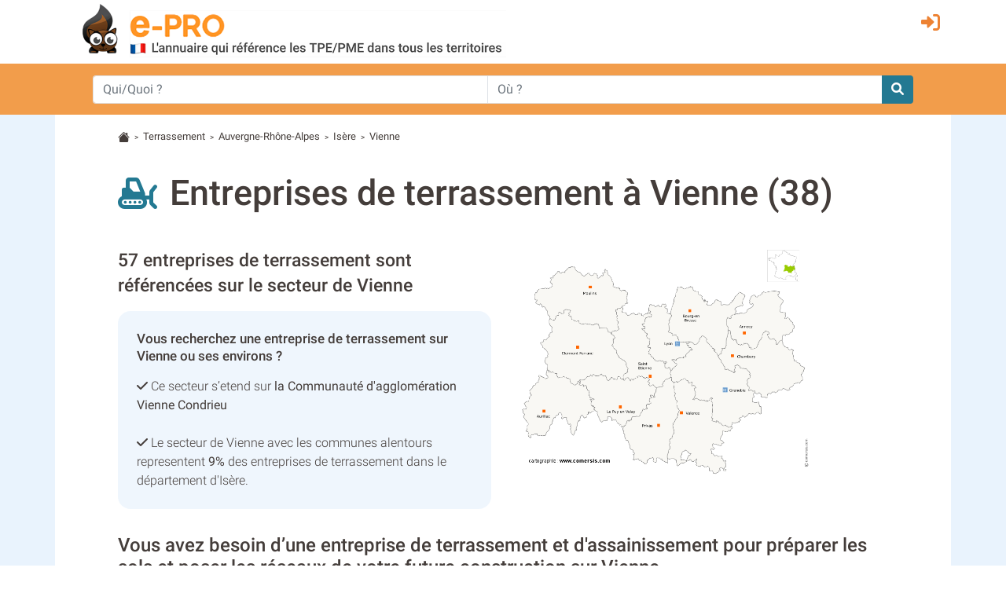

--- FILE ---
content_type: text/html; charset=utf-8
request_url: https://batiment.e-pro.fr/isere/terrassements-divers-demolition_a_Vienne,38544,451A
body_size: 18432
content:
 <!doctype html>
<html lang="fr" class="h-100" prefix="og: http://ogp.me/ns#">
<head>
    <script data-ad-client="ca-pub-7520448326497490" async src="https://pagead2.googlesyndication.com/pagead/js/adsbygoogle.js"></script>
    <base href="https://batiment.e-pro.fr">
    <meta charset="utf-8">
    <meta name="viewport" content="width=device-width, initial-scale=1, shrink-to-fit=no">
        <title>Annuaire entreprise de terrassement &agrave; Vienne (38200)</title>
    <meta name="description" content="Vous recherchez une entreprise de terrassement &agrave; Vienne ou un professionnel de l'assainissement sur Vienne ? 
 Trouvez les coordonnées des professionnels avec e-pro.fr.">    <meta property="og:title" content="Annuaire entreprise de terrassement &agrave; Vienne (38200)" />
    <meta property="og:description" content="Vous recherchez une entreprise de terrassement &agrave; Vienne ou un professionnel de l'assainissement sur Vienne ? 
 Trouvez les coordonnées des professionnels avec e-pro.fr." />
    <meta property="og:type" content="website" />
    <meta property="og:url" content="https://batiment.e-pro.fr/isere/terrassements-divers-demolition_a_Vienne,38544,451A" />
    <meta property="og:locale" content="fr_FR" />
    <meta property="og:image" content="https://www.e-pro.fr/images/common/logo/logo-epro-personnage-seul-300.png" />
                    <script>
                (function(i,s,o,g,r,a,m){i['GoogleAnalyticsObject']=r;i[r]=i[r]||function(){
                        (i[r].q=i[r].q||[]).push(arguments)},i[r].l=1*new Date();a=s.createElement(o),
                    m=s.getElementsByTagName(o)[0];a.async=1;a.src=g;m.parentNode.insertBefore(a,m)
                })(window,document,'script','https://www.google-analytics.com/analytics.js','ga');
                ga('create', 'UA-20610345-1', 'auto');
                ga('set', 'dimension1', 'batiment');
                ga('send', 'pageview');
                ga(function(tracker) {
                  var clientId = tracker.get('clientId');
                  document.cookie = "ga_cid=" + clientId + "; path=/; domain=.e-pro.fr";
                });
            </script>            <script>
                ga('create', 'UA-20609261-1', 'auto', 'detailTracker');
                ga('detailTracker.send', 'pageview');
            </script>    <link rel="stylesheet" href="/v7/ressources/css/external/bootstrap.4.4.1.min.css" ><link rel="stylesheet" href="/v7/ressources/css/main.css" ><link rel="stylesheet" href="/v7/ressources/css/epro.mobile.css" ><link rel="stylesheet" href="/v7/ressources/css/epro.desktop.css" ><link rel="stylesheet" href="/v7/ressources/fontawesome/css/my-fontawesome-v6.css" ><link rel="stylesheet" href="/v7/ressources/fontawesome/css/fontawesome-epro.css" ><link rel="stylesheet" href="/v7/ressources/fontawesome/css/solid_mypath.css" ><link rel="stylesheet" href="/v7/ressources/css/external/jquery-ui.1.12.1.min.css" ><link rel="stylesheet" href="/v7/ressources/css/epro.listing.css" >        <link rel="canonical" href="https://batiment.e-pro.fr/isere/terrassements-divers-demolition_a_Vienne,38544,451A" />        <script>
        function getAboutTelOptico(tel, idAttribCall, id_div)
        {
            $('#num').html('Chargement en cours...');
            var viewId = '696c85dc19b3285b7c0d0c85';

            $.ajax({
                type: 'GET',
                url: 'ajax/optico/init_call_optico.php',
                data:({
                    destNumber : tel,
                    view_id: viewId,
                    customer: idAttribCall,

                }),
                dataType: 'json',
                success: function (result) {
                    if (result) {
                        var phone_number = result.phone_number;
                        $(location).attr('href', "tel:" + phone_number);
                        $('#' + id_div ).html('<a class="a_tel_num" href="tel:' + phone_number + '"><div class="numabouthi">' + phone_number + '</div></a>');
                        $('#phone-legal_' + id_div).html('*Ce numero valable 10 minutes n\'est pas le n&deg; du destinataire mais le n&deg; d\'un service de mise en relation avec celui-ci. Service edité par GRANT, 2,99 euros / appel + prix appel. <a href="http://mise-en-relation.svaplus.fr" rel="nofollow" target="_blank" style="color:#443d3a; text-decoration:none">Pourquoi ce numéro ?</a>');
                    }
                }
            });
        }
        </script>        <script async="async" src="https://www.google.com/adsense/search/ads.js"></script>
        <script>
        (function(g,o){g[o]=g[o]||function(){(g[o]['q']=g[o]['q']||[]).push(
          arguments)},g[o]['t']=1*new Date})(window,'_googCsa');
        </script></head>
<body class="d-flex flex-column h-100">
        <header>
            <div class="container">
                <div class="row" style="padding-top: 0.2rem; padding-bottom:0.5rem;">
                    <div class="col col-auto" style="padding-right: 0 !important;">
                        <a href="https://batiment.e-pro.fr">
                            <img src="/v7/ressources/img/site/header_epro.png" height="70" id="logo" class="img-responsive img-fluid ml-md-3"  alt="LOGO E-PRO">
                        </a>
                    </div>
                    <div id="ico_fleche_inscription" class="col-1 -ml-auto" style="color:#ed8233; margin-top:0.3rem; margin-right:1rem; font-size:1.4rem;  right: 0; position: absolute">
                        <span class="gerard "  data-gerard="dWdnY2Y6Ly9qamouci1jZWIuc2UvcmZjbnByLWNlYi95YnR2YQ%3D%3D"><i id="header-picto-sign-in" style="padding-top:0.5rem; color:#ed8233; font-size:1.5rem;" class="fa-solid fa-right-to-bracket"></i></span>
                    </div>
                </div>
            </div>

              <form method="GET" action="https://www.e-pro.fr/rech" id="formulaire-header">
                <div id="header-bandeau-orange" style="background-color:#f29d4b;">
                    <div class="input-group container pl-md-5 pr-md-5">
                        <input class="form-control py-2 border-right-0 border" type="search" name="search_qui" value="" placeholder="Qui/Quoi ?" id="search-input-quoi" style="height: 36px;">
                        <input class="form-control py-2 border-right-0 border" type="search" name="search_ou" value="" placeholder="Où ?" id="search-input-ou" style="height: 36px;">
                        <span class="input-group-append">
                            <button class="btn btn-outline-secondary border-left-0 border" type="submit" style="-background-color:#0089bc; background-color: #237992; border: 0 !important; border-top-left-radius:0px; border-bottom-left-radius:0px">
                                <i style="color:#fff;" class="fa fa-search"></i>
                            </button>
                        </span>
                    </div>
                </div>
              </form>
        </header><main class="flex-shrink-0" style="background-color:#E9F3FD">
    <div id="main-content" class="container"  style="background-color:#fff; padding-top:0.1rem">
                <div class="pt-3 small">
            <svg width="1.2em" height="1.2em"  viewBox="0 0 16 16" class="bi bi-house-fill" fill="#443d3a" xmlns="http://www.w3.org/2000/svg">
                <path fill-rule="evenodd" d="M8 3.293l6 6V13.5a1.5 1.5 0 0 1-1.5 1.5h-9A1.5 1.5 0 0 1 2 13.5V9.293l6-6zm5-.793V6l-2-2V2.5a.5.5 0 0 1 .5-.5h1a.5.5 0 0 1 .5.5z"></path>
                <path fill-rule="evenodd" d="M7.293 1.5a1 1 0 0 1 1.414 0l6.647 6.646a.5.5 0 0 1-.708.708L8 2.207 1.354 8.854a.5.5 0 1 1-.708-.708L7.293 1.5z"></path>
            </svg>
                            &nbsp;<span style="font-size:80%">></span>&nbsp;
                                    <a href="https://batiment.e-pro.fr/terrassements-divers-demolition.451A" style="color:#443d3a">Terrassement</a>                &nbsp;<span style="font-size:80%">></span>&nbsp;
                                    <a href="https://batiment.e-pro.fr/terrassement/region-auvergne-rhone-alpes.html" style="color:#443d3a">Auvergne-Rhône-Alpes</a>                &nbsp;<span style="font-size:80%">></span>&nbsp;
                                    <a href="https://batiment.e-pro.fr/isere/terrassements-divers-demolition_c451A_38" style="color:#443d3a">Isère</a>                &nbsp;<span style="font-size:80%">></span>&nbsp;
                                    <span>Vienne</span>
        </div>         <section> <i class="fas fa-snowplow" style="display: inline; font-size: 2.5rem; color:#237992; "></i>&nbsp; &nbsp; <h1 style="display:inline">Entreprises de terrassement &agrave; Vienne&nbsp;(38)</h1> <div class="row mt-5"> <div class="col"> <h2 style="font-size:1.42rem !important;">57 entreprises de terrassement sont référencées sur le secteur de Vienne</h2> <div class="p-4" style="background-color:rgba(233,243,253,0.7); border-radius: 16px;"> <span style="display: block; font-weight: 500; font-size: 105%; line-height: 1.4rem" class="mb-3">Vous recherchez une entreprise de terrassement sur Vienne ou ses environs&nbsp;?</span> <i class="fas fa-check"></i> Ce secteur s’etend sur <b>la Communauté d'agglomération Vienne Condrieu</b> <br> <br> <i class="fas fa-check"></i> Le secteur de Vienne avec les communes alentours representent <b>9%</b> des entreprises de terrassement dans le département d'Isère.<br> </div> <br> </div> <div class="col"> <img style="max-width: 380px; vertical-align:top" src="/v7/ressources/img/carte/region/auvergne-rhone-alpes.png" alt="carte de la région"> </div> </div> <div class="mt-2"> <h3>Vous avez besoin d’une entreprise de terrassement et d'assainissement pour préparer les sols et poser les réseaux de votre future construction sur Vienne.</h3> E-PRO Bâtiment référence les entreprises de terrassement et d'assainissement du secteur de Vienne pour vous permettre de les contacter rapidement et d’obtenir des devis. Sur le secteur de Vienne, les entreprises de terrassement proposent de nombreuses prestations pour réaliser tous les travaux de terrassement de terrain et les opérations d'assainissement avec des matériels et équipements adaptés, telles que : <ul> <li>Terrassement d'une maison</li><li>Remblaiement, déblaiement</li><li>Terrassement pour piscine</li><li>Terrassement pour garage</li><li>Assainissement de terrain, viabilisation </li><li>Installation de regard, de puisard </li><li>Installation de fosse septique, de fosse toutes eaux</li><li>Installation de pompe de relevage</li><li>Raccordement tout à l'égout</li><li>Nettoyage de canalisations, débouchage, curage, pompage, inspection caméra</li><li>Aménagement extérieur, empierrement, béton désactivé, bordures</li> </ul> Faire appel à une entreprise spécialisée dans le terrassement et l'assainissement pour vos travaux de rénovation et construction &agrave; Vienne est fortement recommandé, à la fois pour ses qualifications techniques et pour le respect des normes de mise en conformité.<br /> Conseil : privilégiez un terrassier du secteur ou de ses environs qui fera preuve de plus disponibilité, vous livrera des travaux soignés à des prix plus adaptés à votre budget. </div> <table class="table table-sm mt-3" style="font-size:90%; font-weight: 300"> <tr> <th>Commune</th> <th>Nb. Pro</th> <th>Distance</th> </tr> <tr> <td> <a href="/isere/terrassements-divers-demolition_a_Vienne,38544,451A#38544" class="scrollLink" data-href-id="#38544">Vienne</a> (38200) </td> <td class="text-left">17 entreprises</td> <td class="text-right">-</td> </tr> <tr> <td> <a href="/isere/terrassements-divers-demolition_a_Vienne,38544,451A#69189" class="scrollLink" data-href-id="#69189">Sainte-Colombe</a> (69560) </td> <td class="text-left">1 entreprise</td> <td class="text-right">0.6 km</td> </tr> <tr> <td> <a href="/isere/terrassements-divers-demolition_a_Vienne,38544,451A#69235" class="scrollLink" data-href-id="#69235">Saint-Romain-en-Gal</a> (69560) </td> <td class="text-left">1 entreprise</td> <td class="text-right">1.8 km</td> </tr> <tr> <td> <a href="/isere/terrassements-divers-demolition_a_Vienne,38544,451A#69193" class="scrollLink" data-href-id="#69193">Saint-Cyr-sur-le-Rhône</a> (69560) </td> <td class="text-left">1 entreprise</td> <td class="text-right">2 km</td> </tr> <tr> <td> <a href="/isere/terrassements-divers-demolition_a_Vienne,38544,451A#38318" class="scrollLink" data-href-id="#38318">Pont-Évêque</a> (38780) </td> <td class="text-left">5 entreprises</td> <td class="text-right">2.9 km</td> </tr> <tr> <td> <a href="/isere/terrassements-divers-demolition_a_Vienne,38544,451A#38199" class="scrollLink" data-href-id="#38199">Jardin</a> (38200) </td> <td class="text-left">1 entreprise</td> <td class="text-right">4.1 km</td> </tr> <tr> <td> <a href="/isere/terrassements-divers-demolition_a_Vienne,38544,451A#38487" class="scrollLink" data-href-id="#38487">Seyssuel</a> (38200) </td> <td class="text-left">1 entreprise</td> <td class="text-right">4.6 km</td> </tr> <tr> <td> <a href="/isere/terrassements-divers-demolition_a_Vienne,38544,451A#38484" class="scrollLink" data-href-id="#38484">Serpaize</a> (38200) </td> <td class="text-left">1 entreprise</td> <td class="text-right">5.4 km</td> </tr> <tr> <td> <a href="/isere/terrassements-divers-demolition_a_Vienne,38544,451A#69007" class="scrollLink" data-href-id="#69007">Ampuis</a> (69420) </td> <td class="text-left">1 entreprise</td> <td class="text-right">6.6 km</td> </tr> <tr> <td> <a href="/isere/terrassements-divers-demolition_a_Vienne,38544,451A#69118" class="scrollLink" data-href-id="#69118">Loire-sur-Rhône</a> (69700) </td> <td class="text-left">1 entreprise</td> <td class="text-right">6.7 km</td> </tr> <tr> <td> <a href="/isere/terrassements-divers-demolition_a_Vienne,38544,451A#38110" class="scrollLink" data-href-id="#38110">Chuzelles</a> (38200) </td> <td class="text-left">2 entreprises</td> <td class="text-right">6.8 km</td> </tr> <tr> <td> <a href="/isere/terrassements-divers-demolition_a_Vienne,38544,451A#38336" class="scrollLink" data-href-id="#38336">Reventin-Vaugris</a> (38121) </td> <td class="text-left">4 entreprises</td> <td class="text-right">6.9 km</td> </tr> <tr> <td> <a href="/isere/terrassements-divers-demolition_a_Vienne,38544,451A#38157" class="scrollLink" data-href-id="#38157">Estrablin</a> (38780) </td> <td class="text-left">3 entreprises</td> <td class="text-right">7.1 km</td> </tr> <tr> <td> <a href="/isere/terrassements-divers-demolition_a_Vienne,38544,451A#38131" class="scrollLink" data-href-id="#38131">Côtes-d'Arey</a> (38138) </td> <td class="text-left">1 entreprise</td> <td class="text-right">7.6 km</td> </tr> <tr> <td> <a href="/isere/terrassements-divers-demolition_a_Vienne,38544,451A#69253" class="scrollLink" data-href-id="#69253">Tupin-et-Semons</a> (69420) </td> <td class="text-left">1 entreprise</td> <td class="text-right">8 km</td> </tr> <tr> <td> <a href="/isere/terrassements-divers-demolition_a_Vienne,38544,451A#38087" class="scrollLink" data-href-id="#38087">Chasse-sur-Rhône</a> (38670) </td> <td class="text-left">4 entreprises</td> <td class="text-right">8.8 km</td> </tr> <tr> <td> <a href="/isere/terrassements-divers-demolition_a_Vienne,38544,451A#38215" class="scrollLink" data-href-id="#38215">Luzinay</a> (38200) </td> <td class="text-left">1 entreprise</td> <td class="text-right">9.5 km</td> </tr> <tr> <td> <a href="/isere/terrassements-divers-demolition_a_Vienne,38544,451A#69097" class="scrollLink" data-href-id="#69097">Haies</a> (69420) </td> <td class="text-left">1 entreprise</td> <td class="text-right">10.2 km</td> </tr> <tr> <td> <a href="/isere/terrassements-divers-demolition_a_Vienne,38544,451A#38480" class="scrollLink" data-href-id="#38480">Septème</a> (38780) </td> <td class="text-left">1 entreprise</td> <td class="text-right">10.5 km</td> </tr> <tr> <td> <a href="/isere/terrassements-divers-demolition_a_Vienne,38544,451A#69064" class="scrollLink" data-href-id="#69064">Condrieu</a> (69420) </td> <td class="text-left">1 entreprise</td> <td class="text-right">10.9 km</td> </tr> <tr> <td> <a href="/isere/terrassements-divers-demolition_a_Vienne,38544,451A#38160" class="scrollLink" data-href-id="#38160">Eyzin-Pinet</a> (38780) </td> <td class="text-left">3 entreprises</td> <td class="text-right">11.3 km</td> </tr> <tr> <td> <a href="/isere/terrassements-divers-demolition_a_Vienne,38544,451A#38238" class="scrollLink" data-href-id="#38238">Moidieu-Détourbe</a> (38440) </td> <td class="text-left">3 entreprises</td> <td class="text-right">13.3 km</td> </tr> <tr> <td> <a href="/isere/terrassements-divers-demolition_a_Vienne,38544,451A#38232" class="scrollLink" data-href-id="#38232">Meyssiès</a> (38440) </td> <td class="text-left">1 entreprise</td> <td class="text-right">15.2 km</td> </tr> <tr> <td> <a href="/isere/terrassements-divers-demolition_a_Vienne,38544,451A#69252" class="scrollLink" data-href-id="#69252">Trèves</a> (69420) </td> <td class="text-left">1 entreprise</td> <td class="text-right">15.5 km</td> </tr></table> </section> <section> <h2 style="line-height: 2.2rem">Dans la Communauté d'agglomération Vienne Condrieu, l’activité Terrassement est représentée par les professionnels ci dessous&nbsp;:</h2> <i class="far fa-hand-point-right"></i> En cliquant sur le nom du professionnel, vous pourrez obtenir les informations le concernant et le contacter directement. <br> <br> <div class="-card-strip" style="padding-top:0px; padding-bottom: 6px; border-radius: 3px; border: 1px solid #E0E0E0;"> <div id="afscontainer1"></div> </div> <h3 id="38544" class="pt-5" style="color: #443d3a; font-weight: 400"> <i class="fa-solid fa-location-dot" style="color: dimgrey"></i>&nbsp; Terrassement &agrave; Vienne <small style="font-weight: 300">(38200)</small> </h3> <div class="row card-strip pt-4 pb-4"> <div class="mr-md-3 mr-lg-0 col-md-2 col-sm-12 mx-auto text-center hide-col-logo" > <img class="comp-logo hide-logo-on-mobile mr-4" src="https://transport.e-pro.fr/images/common/univers5s.png" alt="logo Garnier Tp"> </div> <div class="col"> <div class="row"> <div class="col-12"> <div class="mr-0 mr-md-1 mb-md-4 mb-3 mt-3 nom-fiche" style="font-size: 1.85rem; line-height: 1.9rem; font-weight: 400"><a href="https://batiment.e-pro.fr/isere/garnier-tp_f2890404"><h4 class='listing_blocfiche_hn' style='font-size:inherit; color:inherit'>GARNIER TP</h4></a></div> </div> <div class="col"> <span class="mt-3" style="font-weight: 400"><i class="fas fa-home"></i>&nbsp; 293 chemin des Vignes les Guillemottes, 38200, Vienne</span><br> <div class="mt-3 green-block" style="display: inline-block; font-weight: 400">Terrassement</div> </div> <div class="bloc-droite-fiche-listing col-12 col-md-4 col-xl-3 pr-0 pl-3 pl-md-4 col-auto" > <div class="mt-2 mt-md-0"> <i class="fas fa-location-dot"></i>&nbsp; Vienne </div> </div> </div> </div> </div> <div class="row card-strip pt-4 pb-4"> <div class="mr-md-3 mr-lg-0 col-md-2 col-sm-12 mx-auto text-center hide-col-logo" > <img class="comp-logo hide-logo-on-mobile mr-4" src="https://transport.e-pro.fr/images/common/univers5s.png" alt="logo Borgna Tp"> </div> <div class="col"> <div class="row"> <div class="col-12"> <div class="mr-0 mr-md-1 mb-md-4 mb-3 mt-3 nom-fiche" style="font-size: 1.85rem; line-height: 1.9rem; font-weight: 400"><a href="https://batiment.e-pro.fr/isere/borgna-tp_f5404914"><h4 class='listing_blocfiche_hn' style='font-size:inherit; color:inherit'>BORGNA TP</h4></a></div> </div> <div class="col"> <span class="mt-3" style="font-weight: 400"><i class="fas fa-home"></i>&nbsp; 10 chemin de Charavel, 38200, Vienne</span><br> <div class="mt-3 green-block" style="display: inline-block; font-weight: 400">Travaux de terrassement courants et travaux préparatoires</div> </div> <div class="bloc-droite-fiche-listing col-12 col-md-4 col-xl-3 pr-0 pl-3 pl-md-4 col-auto" > <div class="mt-2 mt-md-0"> <i class="fas fa-location-dot"></i>&nbsp; Vienne </div> </div> </div> </div> </div> <div class="row card-strip pt-4 pb-4"> <div class="mr-md-3 mr-lg-0 col-md-2 col-sm-12 mx-auto text-center hide-col-logo" > <img class="comp-logo hide-logo-on-mobile mr-4" src="https://transport.e-pro.fr/images/common/univers5s.png" alt="logo J. Nuziere"> </div> <div class="col"> <div class="row"> <div class="col-12"> <div class="mr-0 mr-md-1 mb-md-4 mb-3 mt-3 nom-fiche" style="font-size: 1.85rem; line-height: 1.9rem; font-weight: 400"><a href="https://batiment.e-pro.fr/isere/j-nuziere_f5405010"><h4 class='listing_blocfiche_hn' style='font-size:inherit; color:inherit'>J. NUZIERE</h4></a></div> </div> <div class="col"> <span class="mt-3" style="font-weight: 400"><i class="fas fa-home"></i>&nbsp; 45 chemin de Charavel, 38200, Vienne</span><br> <div class="mt-3 green-block" style="display: inline-block; font-weight: 400">Travaux de terrassement courants et travaux préparatoires</div> </div> <div class="bloc-droite-fiche-listing col-12 col-md-4 col-xl-3 pr-0 pl-3 pl-md-4 col-auto" > <div class="mt-2 mt-md-0"> <i class="fas fa-location-dot"></i>&nbsp; Vienne </div> </div> </div> </div> </div> <div class="row card-strip pt-4 pb-4"> <div class="mr-md-3 mr-lg-0 col-md-2 col-sm-12 mx-auto text-center hide-col-logo" > <img class="comp-logo hide-logo-on-mobile mr-4" src="https://transport.e-pro.fr/images/common/univers5s.png" alt="logo Nugues Gerard"> </div> <div class="col"> <div class="row"> <div class="col-12"> <div class="mr-0 mr-md-1 mb-md-4 mb-3 mt-3 nom-fiche" style="font-size: 1.85rem; line-height: 1.9rem; font-weight: 400"><a href="https://batiment.e-pro.fr/isere/nugues-gerard_f1613845"><h4 class='listing_blocfiche_hn' style='font-size:inherit; color:inherit'>NUGUES GERARD</h4></a></div> </div> <div class="col"> <span class="mt-3" style="font-weight: 400"><i class="fas fa-home"></i>&nbsp; Les Guillemottes, 38200, Vienne</span><br> <div class="mt-3 green-block" style="display: inline-block; font-weight: 400">Terrassement</div> </div> <div class="bloc-droite-fiche-listing col-12 col-md-4 col-xl-3 pr-0 pl-3 pl-md-4 col-auto" > <div class="mt-2 mt-md-0"> <i class="fas fa-location-dot"></i>&nbsp; Vienne </div> </div> </div> </div> </div> <div class="row card-strip pt-4 pb-4"> <div class="mr-md-3 mr-lg-0 col-md-2 col-sm-12 mx-auto text-center hide-col-logo" > <img class="comp-logo hide-logo-on-mobile mr-4" src="https://transport.e-pro.fr/images/common/univers5s.png" alt="logo Rochas Michel"> </div> <div class="col"> <div class="row"> <div class="col-12"> <div class="mr-0 mr-md-1 mb-md-4 mb-3 mt-3 nom-fiche" style="font-size: 1.85rem; line-height: 1.9rem; font-weight: 400"><a href="https://batiment.e-pro.fr/isere/rochas-michel_f5405255"><h4 class='listing_blocfiche_hn' style='font-size:inherit; color:inherit'>ROCHAS MICHEL</h4></a></div> </div> <div class="col"> <span class="mt-3" style="font-weight: 400"><i class="fas fa-home"></i>&nbsp; 394 chemin des Vignes, 38200, Vienne</span><br> <div class="mt-3 green-block" style="display: inline-block; font-weight: 400">Travaux de terrassement courants et travaux préparatoires</div> </div> <div class="bloc-droite-fiche-listing col-12 col-md-4 col-xl-3 pr-0 pl-3 pl-md-4 col-auto" > <div class="mt-2 mt-md-0"> <i class="fas fa-location-dot"></i>&nbsp; Vienne </div> </div> </div> </div> </div> <div class="row card-strip pt-4 pb-4"> <div class="mr-md-3 mr-lg-0 col-md-2 col-sm-12 mx-auto text-center hide-col-logo" > <img class="comp-logo hide-logo-on-mobile mr-4" src="https://transport.e-pro.fr/images/common/univers5s.png" alt="logo Sonotra"> </div> <div class="col"> <div class="row"> <div class="col-12"> <div class="mr-0 mr-md-1 mb-md-4 mb-3 mt-3 nom-fiche" style="font-size: 1.85rem; line-height: 1.9rem; font-weight: 400"><a href="https://batiment.e-pro.fr/isere/sonotra_f186704"><h4 class='listing_blocfiche_hn' style='font-size:inherit; color:inherit'>SONOTRA</h4></a></div> </div> <div class="col"> <span class="mt-3" style="font-weight: 400"><i class="fas fa-home"></i>&nbsp; 10 rue Hector Berlioz, 38202, Vienne</span><br> <div class="mt-3 green-block" style="display: inline-block; font-weight: 400">Terrassement</div> </div> <div class="bloc-droite-fiche-listing col-12 col-md-4 col-xl-3 pr-0 pl-3 pl-md-4 col-auto" > <div class="mt-2 mt-md-0"> <i class="fas fa-location-dot"></i>&nbsp; Vienne </div> </div> </div> </div> </div> <div class="row card-strip pt-4 pb-4"> <div class="mr-md-3 mr-lg-0 col-md-2 col-sm-12 mx-auto text-center hide-col-logo" > <img class="comp-logo hide-logo-on-mobile mr-4" src="https://transport.e-pro.fr/images/common/univers5s.png" alt="logo Allo Jardin"> </div> <div class="col"> <div class="row"> <div class="col-12"> <div class="mr-0 mr-md-1 mb-md-4 mb-3 mt-3 nom-fiche" style="font-size: 1.85rem; line-height: 1.9rem; font-weight: 400"><a href="https://batiment.e-pro.fr/isere/allo-jardin_f5404937"><h4 class='listing_blocfiche_hn' style='font-size:inherit; color:inherit'>ALLO JARDIN</h4></a></div> </div> <div class="col"> <span class="mt-3" style="font-weight: 400"><i class="fas fa-home"></i>&nbsp; 27 Av Général Leclerc, 38200, Vienne</span><br> <div class="mt-3 green-block" style="display: inline-block; font-weight: 400">Travaux de terrassement courants et travaux préparatoires</div> </div> <div class="bloc-droite-fiche-listing col-12 col-md-4 col-xl-3 pr-0 pl-3 pl-md-4 col-auto" > <div class="mt-2 mt-md-0"> <i class="fas fa-location-dot"></i>&nbsp; Vienne </div> </div> </div> </div> </div> <div class="row card-strip pt-4 pb-4"> <div class="mr-md-3 mr-lg-0 col-md-2 col-sm-12 mx-auto text-center hide-col-logo" > <img class="comp-logo hide-logo-on-mobile mr-4" src="https://transport.e-pro.fr/images/common/univers5s.png" alt="logo Borgna Jean"> </div> <div class="col"> <div class="row"> <div class="col-12"> <div class="mr-0 mr-md-1 mb-md-4 mb-3 mt-3 nom-fiche" style="font-size: 1.85rem; line-height: 1.9rem; font-weight: 400"><a href="https://batiment.e-pro.fr/isere/borgna-jean_f5419059"><h4 class='listing_blocfiche_hn' style='font-size:inherit; color:inherit'>BORGNA JEAN</h4></a></div> </div> <div class="col"> <span class="mt-3" style="font-weight: 400"><i class="fas fa-home"></i>&nbsp; Bat le Bleuet 10 chemin de Charavel, 38200, Vienne</span><br> <div class="mt-3 green-block" style="display: inline-block; font-weight: 400">Travaux de terrassement spécialisés ou de grande masse</div> </div> <div class="bloc-droite-fiche-listing col-12 col-md-4 col-xl-3 pr-0 pl-3 pl-md-4 col-auto" > <div class="mt-2 mt-md-0"> <i class="fas fa-location-dot"></i>&nbsp; Vienne </div> </div> </div> </div> </div> <div class="row card-strip pt-4 pb-4"> <div class="mr-md-3 mr-lg-0 col-md-2 col-sm-12 mx-auto text-center hide-col-logo" > <img class="comp-logo hide-logo-on-mobile mr-4" src="https://transport.e-pro.fr/images/common/univers5s.png" alt="logo Fangeat Serge"> </div> <div class="col"> <div class="row"> <div class="col-12"> <div class="mr-0 mr-md-1 mb-md-4 mb-3 mt-3 nom-fiche" style="font-size: 1.85rem; line-height: 1.9rem; font-weight: 400"><a href="https://batiment.e-pro.fr/isere/fangeat-serge_f5405248"><h4 class='listing_blocfiche_hn' style='font-size:inherit; color:inherit'>FANGEAT SERGE</h4></a></div> </div> <div class="col"> <span class="mt-3" style="font-weight: 400"><i class="fas fa-home"></i>&nbsp; Clos Sainte Marguerite Collonge, 38200, Vienne</span><br> <div class="mt-3 green-block" style="display: inline-block; font-weight: 400">Travaux de terrassement courants et travaux préparatoires</div> </div> <div class="bloc-droite-fiche-listing col-12 col-md-4 col-xl-3 pr-0 pl-3 pl-md-4 col-auto" > <div class="mt-2 mt-md-0"> <i class="fas fa-location-dot"></i>&nbsp; Vienne </div> </div> </div> </div> </div> <div class="row card-strip pt-4 pb-4"> <div class="mr-md-3 mr-lg-0 col-md-2 col-sm-12 mx-auto text-center hide-col-logo" > <img class="comp-logo hide-logo-on-mobile mr-4" src="https://transport.e-pro.fr/images/common/univers5s.png" alt="logo Ferraton Joshua"> </div> <div class="col"> <div class="row"> <div class="col-12"> <div class="mr-0 mr-md-1 mb-md-4 mb-3 mt-3 nom-fiche" style="font-size: 1.85rem; line-height: 1.9rem; font-weight: 400"><a href="https://batiment.e-pro.fr/isere/ferraton-joshua_f5405221"><h4 class='listing_blocfiche_hn' style='font-size:inherit; color:inherit'>FERRATON JOSHUA</h4></a></div> </div> <div class="col"> <span class="mt-3" style="font-weight: 400"><i class="fas fa-home"></i>&nbsp; 49 chemin de Beauregard, 38200, Vienne</span><br> <div class="mt-3 green-block" style="display: inline-block; font-weight: 400">Travaux de terrassement courants et travaux préparatoires</div> </div> <div class="bloc-droite-fiche-listing col-12 col-md-4 col-xl-3 pr-0 pl-3 pl-md-4 col-auto" > <div class="mt-2 mt-md-0"> <i class="fas fa-location-dot"></i>&nbsp; Vienne </div> </div> </div> </div> </div> <div class="row card-strip pt-4 pb-4"> <div class="mr-md-3 mr-lg-0 col-md-2 col-sm-12 mx-auto text-center hide-col-logo" > <img class="comp-logo hide-logo-on-mobile mr-4" src="https://transport.e-pro.fr/images/common/univers5s.png" alt="logo Garcia Gerard Noel"> </div> <div class="col"> <div class="row"> <div class="col-12"> <div class="mr-0 mr-md-1 mb-md-4 mb-3 mt-3 nom-fiche" style="font-size: 1.85rem; line-height: 1.9rem; font-weight: 400"><a href="https://batiment.e-pro.fr/isere/garcia-gerard-noel_f5405140"><h4 class='listing_blocfiche_hn' style='font-size:inherit; color:inherit'>GARCIA GERARD NOEL</h4></a></div> </div> <div class="col"> <span class="mt-3" style="font-weight: 400"><i class="fas fa-home"></i>&nbsp; Les Hauts d'Etressin 15 chemin de Charavel, 38200, Vienne</span><br> <div class="mt-3 green-block" style="display: inline-block; font-weight: 400">Travaux de terrassement courants et travaux préparatoires</div> </div> <div class="bloc-droite-fiche-listing col-12 col-md-4 col-xl-3 pr-0 pl-3 pl-md-4 col-auto" > <div class="mt-2 mt-md-0"> <i class="fas fa-location-dot"></i>&nbsp; Vienne </div> </div> </div> </div> </div> <div class="row card-strip pt-4 pb-4"> <div class="mr-md-3 mr-lg-0 col-md-2 col-sm-12 mx-auto text-center hide-col-logo" > <img class="comp-logo hide-logo-on-mobile mr-4" src="https://transport.e-pro.fr/images/common/univers5s.png" alt="logo Kizoglu Eyup"> </div> <div class="col"> <div class="row"> <div class="col-12"> <div class="mr-0 mr-md-1 mb-md-4 mb-3 mt-3 nom-fiche" style="font-size: 1.85rem; line-height: 1.9rem; font-weight: 400"><a href="https://batiment.e-pro.fr/isere/kizoglu-eyup_f5405144"><h4 class='listing_blocfiche_hn' style='font-size:inherit; color:inherit'>KIZOGLU EYUP</h4></a></div> </div> <div class="col"> <span class="mt-3" style="font-weight: 400"><i class="fas fa-home"></i>&nbsp; 10 impasse Michel Petrucciani, 38200, Vienne</span><br> <div class="mt-3 green-block" style="display: inline-block; font-weight: 400">Travaux de terrassement courants et travaux préparatoires</div> </div> <div class="bloc-droite-fiche-listing col-12 col-md-4 col-xl-3 pr-0 pl-3 pl-md-4 col-auto" > <div class="mt-2 mt-md-0"> <i class="fas fa-location-dot"></i>&nbsp; Vienne </div> </div> </div> </div> </div> <div class="row card-strip pt-4 pb-4"> <div class="mr-md-3 mr-lg-0 col-md-2 col-sm-12 mx-auto text-center hide-col-logo" > <img class="comp-logo hide-logo-on-mobile mr-4" src="https://transport.e-pro.fr/images/common/univers5s.png" alt="logo Lmtpv"> </div> <div class="col"> <div class="row"> <div class="col-12"> <div class="mr-0 mr-md-1 mb-md-4 mb-3 mt-3 nom-fiche" style="font-size: 1.85rem; line-height: 1.9rem; font-weight: 400"><a href="https://batiment.e-pro.fr/isere/lmtpv_f5405035"><h4 class='listing_blocfiche_hn' style='font-size:inherit; color:inherit'>LMTPV</h4></a></div> </div> <div class="col"> <span class="mt-3" style="font-weight: 400"><i class="fas fa-home"></i>&nbsp; 62 R Victor Faugier, 38200, Vienne</span><br> <div class="mt-3 green-block" style="display: inline-block; font-weight: 400">Terrassement courant, voiries, maçonnerie, travaux publics.</div> </div> <div class="bloc-droite-fiche-listing col-12 col-md-4 col-xl-3 pr-0 pl-3 pl-md-4 col-auto" > <div class="mt-2 mt-md-0"> <i class="fas fa-location-dot"></i>&nbsp; Vienne </div> </div> </div> </div> </div> <div class="row card-strip pt-4 pb-4"> <div class="mr-md-3 mr-lg-0 col-md-2 col-sm-12 mx-auto text-center hide-col-logo" > <img class="comp-logo hide-logo-on-mobile mr-4" src="https://transport.e-pro.fr/images/common/univers5s.png" alt="logo Np-bat"> </div> <div class="col"> <div class="row"> <div class="col-12"> <div class="mr-0 mr-md-1 mb-md-4 mb-3 mt-3 nom-fiche" style="font-size: 1.85rem; line-height: 1.9rem; font-weight: 400"><a href="https://batiment.e-pro.fr/isere/np-bat_f5405020"><h4 class='listing_blocfiche_hn' style='font-size:inherit; color:inherit'>NP-BAT</h4></a></div> </div> <div class="col"> <span class="mt-3" style="font-weight: 400"><i class="fas fa-home"></i>&nbsp; R Saint-alban les Vignes les Pasquettes, 38200, Vienne</span><br> <div class="mt-3 green-block" style="display: inline-block; font-weight: 400">Entreprise générale de bâtiment (terrassement, VRD, maçonnerie, charpente, électricité, carrelage, menuiserie, plomberie, placo</div> </div> <div class="bloc-droite-fiche-listing col-12 col-md-4 col-xl-3 pr-0 pl-3 pl-md-4 col-auto" > <div class="mt-2 mt-md-0"> <i class="fas fa-location-dot"></i>&nbsp; Vienne </div> </div> </div> </div> </div> <div class="row card-strip pt-4 pb-4"> <div class="mr-md-3 mr-lg-0 col-md-2 col-sm-12 mx-auto text-center hide-col-logo" > <img class="comp-logo hide-logo-on-mobile mr-4" src="https://transport.e-pro.fr/images/common/univers5s.png" alt="logo Pelardy Antoine"> </div> <div class="col"> <div class="row"> <div class="col-12"> <div class="mr-0 mr-md-1 mb-md-4 mb-3 mt-3 nom-fiche" style="font-size: 1.85rem; line-height: 1.9rem; font-weight: 400"><a href="https://batiment.e-pro.fr/isere/pelardy-antoine_f5399294"><h4 class='listing_blocfiche_hn' style='font-size:inherit; color:inherit'>PELARDY ANTOINE</h4></a></div> </div> <div class="col"> <span class="mt-3" style="font-weight: 400"><i class="fas fa-home"></i>&nbsp; 96 avenue Gal Leclerc, 38200, Vienne</span><br> <div class="mt-3 green-block" style="display: inline-block; font-weight: 400">Travaux de démolition</div> </div> <div class="bloc-droite-fiche-listing col-12 col-md-4 col-xl-3 pr-0 pl-3 pl-md-4 col-auto" > <div class="mt-2 mt-md-0"> <i class="fas fa-location-dot"></i>&nbsp; Vienne </div> </div> </div> </div> </div> <div class="row card-strip pt-4 pb-4"> <div class="mr-md-3 mr-lg-0 col-md-2 col-sm-12 mx-auto text-center hide-col-logo" > <img class="comp-logo hide-logo-on-mobile mr-4" src="https://transport.e-pro.fr/images/common/univers5s.png" alt="logo Petitjean Mathieu"> </div> <div class="col"> <div class="row"> <div class="col-12"> <div class="mr-0 mr-md-1 mb-md-4 mb-3 mt-3 nom-fiche" style="font-size: 1.85rem; line-height: 1.9rem; font-weight: 400"><a href="https://batiment.e-pro.fr/isere/petitjean-mathieu_f5405240"><h4 class='listing_blocfiche_hn' style='font-size:inherit; color:inherit'>PETITJEAN MATHIEU</h4></a></div> </div> <div class="col"> <span class="mt-3" style="font-weight: 400"><i class="fas fa-home"></i>&nbsp; 8 rue des Clercs, 38200, Vienne</span><br> <div class="mt-3 green-block" style="display: inline-block; font-weight: 400">Travaux de terrassement courants et travaux préparatoires</div> </div> <div class="bloc-droite-fiche-listing col-12 col-md-4 col-xl-3 pr-0 pl-3 pl-md-4 col-auto" > <div class="mt-2 mt-md-0"> <i class="fas fa-location-dot"></i>&nbsp; Vienne </div> </div> </div> </div> </div> <div class="row card-strip pt-4 pb-4"> <div class="mr-md-3 mr-lg-0 col-md-2 col-sm-12 mx-auto text-center hide-col-logo" > <img class="comp-logo hide-logo-on-mobile mr-4" src="https://transport.e-pro.fr/images/common/univers5s.png" alt="logo Trapier Gerard"> </div> <div class="col"> <div class="row"> <div class="col-12"> <div class="mr-0 mr-md-1 mb-md-4 mb-3 mt-3 nom-fiche" style="font-size: 1.85rem; line-height: 1.9rem; font-weight: 400"><a href="https://batiment.e-pro.fr/isere/trapier-gerard_f5405092"><h4 class='listing_blocfiche_hn' style='font-size:inherit; color:inherit'>TRAPIER GERARD</h4></a></div> </div> <div class="col"> <span class="mt-3" style="font-weight: 400"><i class="fas fa-home"></i>&nbsp; Batiement Gentianes 10 chemin de Charavel, 38200, Vienne</span><br> <div class="mt-3 green-block" style="display: inline-block; font-weight: 400">Travaux de terrassement courants et travaux préparatoires</div> </div> <div class="bloc-droite-fiche-listing col-12 col-md-4 col-xl-3 pr-0 pl-3 pl-md-4 col-auto" > <div class="mt-2 mt-md-0"> <i class="fas fa-location-dot"></i>&nbsp; Vienne </div> </div> </div> </div> </div> <h3 id="69189" class="pt-5" style="color: #443d3a; font-weight: 400"> <i class="fa-solid fa-location-dot" style="color: dimgrey"></i>&nbsp; Terrassement &agrave; Sainte-Colombe <small style="font-weight: 300">(69560)</small> </h3> <div class="row card-strip pt-4 pb-4"> <div class="mr-md-3 mr-lg-0 col-md-2 col-sm-12 mx-auto text-center hide-col-logo" > <img class="comp-logo hide-logo-on-mobile mr-4" src="https://transport.e-pro.fr/images/common/univers5s.png" alt="logo Nugues Thierry"> </div> <div class="col"> <div class="row"> <div class="col-12"> <div class="mr-0 mr-md-1 mb-md-4 mb-3 mt-3 nom-fiche" style="font-size: 1.85rem; line-height: 1.9rem; font-weight: 400"><a href="https://batiment.e-pro.fr/rhone/nugues-thierry_f5257979"><h4 class='listing_blocfiche_hn' style='font-size:inherit; color:inherit'>NUGUES THIERRY</h4></a></div> </div> <div class="col"> <span class="mt-3" style="font-weight: 400"><i class="fas fa-home"></i>&nbsp; Residence les Balmes Batiment B 114 avenue Raoul Nivaggioli, 69560, Sainte colombe</span><br> <div class="mt-3 green-block" style="display: inline-block; font-weight: 400">Travaux de terrassement courants et travaux préparatoires</div> </div> <div class="bloc-droite-fiche-listing col-12 col-md-4 col-xl-3 pr-0 pl-3 pl-md-4 col-auto" > <div class="mt-2 mt-md-0"> <i class="fas fa-location-dot"></i>&nbsp; 0.6 km de Vienne </div> </div> </div> </div> </div> <h3 id="69235" class="pt-5" style="color: #443d3a; font-weight: 400"> <i class="fa-solid fa-location-dot" style="color: dimgrey"></i>&nbsp; Terrassement &agrave; Saint-Romain-en-Gal <small style="font-weight: 300">(69560)</small> </h3> <div class="row card-strip pt-4 pb-4"> <div class="mr-md-3 mr-lg-0 col-md-2 col-sm-12 mx-auto text-center hide-col-logo" > <img class="comp-logo hide-logo-on-mobile mr-4" src="https://transport.e-pro.fr/images/common/univers5s.png" alt="logo Sanchez - Caillot Tp"> </div> <div class="col"> <div class="row"> <div class="col-12"> <div class="mr-0 mr-md-1 mb-md-4 mb-3 mt-3 nom-fiche" style="font-size: 1.85rem; line-height: 1.9rem; font-weight: 400"><a href="https://batiment.e-pro.fr/rhone/sanchez-caillot-tp_f5257727"><h4 class='listing_blocfiche_hn' style='font-size:inherit; color:inherit'>SANCHEZ - CAILLOT TP</h4></a></div> </div> <div class="col"> <span class="mt-3" style="font-weight: 400"><i class="fas fa-home"></i>&nbsp; 399 quartier du Rhône, 69560, Saint-romain-en-gal</span><br> <div class="mt-3 green-block" style="display: inline-block; font-weight: 400">Terrassement, aménagement de voiries et réseaux divers, démolition, création, entretien d'espaces verts (maçonnerie paysagère).</div> </div> <div class="bloc-droite-fiche-listing col-12 col-md-4 col-xl-3 pr-0 pl-3 pl-md-4 col-auto" > <div class="mt-2 mt-md-0"> <i class="fas fa-location-dot"></i>&nbsp; 1.8 km de Vienne </div> </div> </div> </div> </div> <h3 id="69193" class="pt-5" style="color: #443d3a; font-weight: 400"> <i class="fa-solid fa-location-dot" style="color: dimgrey"></i>&nbsp; Terrassement &agrave; Saint-Cyr-sur-le-Rhône <small style="font-weight: 300">(69700)</small> </h3> <div class="row card-strip pt-4 pb-4"> <div class="mr-md-3 mr-lg-0 col-md-2 col-sm-12 mx-auto text-center hide-col-logo" > <img class="comp-logo hide-logo-on-mobile mr-4" src="https://transport.e-pro.fr/images/common/univers5s.png" alt="logo Martinet Yves"> </div> <div class="col"> <div class="row"> <div class="col-12"> <div class="mr-0 mr-md-1 mb-md-4 mb-3 mt-3 nom-fiche" style="font-size: 1.85rem; line-height: 1.9rem; font-weight: 400"><a href="https://batiment.e-pro.fr/rhone/martinet-yves_f1694825"><h4 class='listing_blocfiche_hn' style='font-size:inherit; color:inherit'>MARTINET YVES</h4></a></div> </div> <div class="col"> <span class="mt-3" style="font-weight: 400"><i class="fas fa-home"></i>&nbsp; 5 impasse du Patrat, 69700, Loire sur rhone</span><br> <div class="mt-3 green-block" style="display: inline-block; font-weight: 400">Terrassement</div> </div> <div class="bloc-droite-fiche-listing col-12 col-md-4 col-xl-3 pr-0 pl-3 pl-md-4 col-auto" > <div class="mt-2 mt-md-0"> <i class="fas fa-location-dot"></i>&nbsp; 2 km de Vienne </div> </div> </div> </div> </div> <h3 id="38318" class="pt-5" style="color: #443d3a; font-weight: 400"> <i class="fa-solid fa-location-dot" style="color: dimgrey"></i>&nbsp; Terrassement &agrave; Pont-Évêque <small style="font-weight: 300">(38780)</small> </h3> <div class="row card-strip pt-4 pb-4"> <div class="mr-md-3 mr-lg-0 col-md-2 col-sm-12 mx-auto text-center hide-col-logo" > <img class="comp-logo hide-logo-on-mobile mr-4" src="https://transport.e-pro.fr/images/common/univers5s.png" alt="logo Mtp"> </div> <div class="col"> <div class="row"> <div class="col-12"> <div class="mr-0 mr-md-1 mb-md-4 mb-3 mt-3 nom-fiche" style="font-size: 1.85rem; line-height: 1.9rem; font-weight: 400"><a href="https://batiment.e-pro.fr/isere/mtp_f944363"><h4 class='listing_blocfiche_hn' style='font-size:inherit; color:inherit'>MTP</h4></a></div> </div> <div class="col"> <span class="mt-3" style="font-weight: 400"><i class="fas fa-home"></i>&nbsp; Z I de l Abbaye, 38780, Pont eveque</span><br> <div class="mt-3 green-block" style="display: inline-block; font-weight: 400">Terrassement</div> </div> <div class="bloc-droite-fiche-listing col-12 col-md-4 col-xl-3 pr-0 pl-3 pl-md-4 col-auto" > <div class="mt-2 mt-md-0"> <i class="fas fa-location-dot"></i>&nbsp; 2.9 km de Vienne </div> </div> </div> </div> </div> <div class="row card-strip pt-4 pb-4"> <div class="mr-md-3 mr-lg-0 col-md-2 col-sm-12 mx-auto text-center hide-col-logo" > <img class="comp-logo hide-logo-on-mobile mr-4" src="https://transport.e-pro.fr/images/common/univers5s.png" alt="logo Heraud Florian"> </div> <div class="col"> <div class="row"> <div class="col-12"> <div class="mr-0 mr-md-1 mb-md-4 mb-3 mt-3 nom-fiche" style="font-size: 1.85rem; line-height: 1.9rem; font-weight: 400"><a href="https://batiment.e-pro.fr/isere/heraud-florian_f5405147"><h4 class='listing_blocfiche_hn' style='font-size:inherit; color:inherit'>HERAUD FLORIAN</h4></a></div> </div> <div class="col"> <span class="mt-3" style="font-weight: 400"><i class="fas fa-home"></i>&nbsp; 453 la Perriere, 38780, Pont eveque</span><br> <div class="mt-3 green-block" style="display: inline-block; font-weight: 400">Travaux de terrassement courants et travaux préparatoires</div> </div> <div class="bloc-droite-fiche-listing col-12 col-md-4 col-xl-3 pr-0 pl-3 pl-md-4 col-auto" > <div class="mt-2 mt-md-0"> <i class="fas fa-location-dot"></i>&nbsp; 2.9 km de Vienne </div> </div> </div> </div> </div> <div class="row card-strip pt-4 pb-4"> <div class="mr-md-3 mr-lg-0 col-md-2 col-sm-12 mx-auto text-center hide-col-logo" > <img class="comp-logo hide-logo-on-mobile mr-4" src="https://transport.e-pro.fr/images/common/univers5s.png" alt="logo M&#039;hamdi Baligh"> </div> <div class="col"> <div class="row"> <div class="col-12"> <div class="mr-0 mr-md-1 mb-md-4 mb-3 mt-3 nom-fiche" style="font-size: 1.85rem; line-height: 1.9rem; font-weight: 400"><a href="https://batiment.e-pro.fr/isere/m-hamdi-baligh_f5405205"><h4 class='listing_blocfiche_hn' style='font-size:inherit; color:inherit'>M'HAMDI BALIGH</h4></a></div> </div> <div class="col"> <span class="mt-3" style="font-weight: 400"><i class="fas fa-home"></i>&nbsp; Hlm les Genets les Frenes, 38780, Pont eveque</span><br> <div class="mt-3 green-block" style="display: inline-block; font-weight: 400">Travaux de terrassement courants et travaux préparatoires</div> </div> <div class="bloc-droite-fiche-listing col-12 col-md-4 col-xl-3 pr-0 pl-3 pl-md-4 col-auto" > <div class="mt-2 mt-md-0"> <i class="fas fa-location-dot"></i>&nbsp; 2.9 km de Vienne </div> </div> </div> </div> </div> <div class="row card-strip pt-4 pb-4"> <div class="mr-md-3 mr-lg-0 col-md-2 col-sm-12 mx-auto text-center hide-col-logo" > <img class="comp-logo hide-logo-on-mobile mr-4" src="https://transport.e-pro.fr/images/common/univers5s.png" alt="logo Piot Benjamin"> </div> <div class="col"> <div class="row"> <div class="col-12"> <div class="mr-0 mr-md-1 mb-md-4 mb-3 mt-3 nom-fiche" style="font-size: 1.85rem; line-height: 1.9rem; font-weight: 400"><a href="https://batiment.e-pro.fr/isere/piot-benjamin_f5399310"><h4 class='listing_blocfiche_hn' style='font-size:inherit; color:inherit'>PIOT BENJAMIN</h4></a></div> </div> <div class="col"> <span class="mt-3" style="font-weight: 400"><i class="fas fa-home"></i>&nbsp; Chemin de la Tannerie, 38780, Pont eveque</span><br> <div class="mt-3 green-block" style="display: inline-block; font-weight: 400">Porteur de corps pour les chambres funéraires - prestations de services auprès des agriculteurs.</div> </div> <div class="bloc-droite-fiche-listing col-12 col-md-4 col-xl-3 pr-0 pl-3 pl-md-4 col-auto" > <div class="mt-2 mt-md-0"> <i class="fas fa-location-dot"></i>&nbsp; 2.9 km de Vienne </div> </div> </div> </div> </div> <div class="row card-strip pt-4 pb-4"> <div class="mr-md-3 mr-lg-0 col-md-2 col-sm-12 mx-auto text-center hide-col-logo" > <img class="comp-logo hide-logo-on-mobile mr-4" src="https://transport.e-pro.fr/images/common/univers5s.png" alt="logo Teftsian Gilbert"> </div> <div class="col"> <div class="row"> <div class="col-12"> <div class="mr-0 mr-md-1 mb-md-4 mb-3 mt-3 nom-fiche" style="font-size: 1.85rem; line-height: 1.9rem; font-weight: 400"><a href="https://batiment.e-pro.fr/isere/teftsian-gilbert_f5405184"><h4 class='listing_blocfiche_hn' style='font-size:inherit; color:inherit'>TEFTSIAN GILBERT</h4></a></div> </div> <div class="col"> <span class="mt-3" style="font-weight: 400"><i class="fas fa-home"></i>&nbsp; Allee 2 43 Montée Lucien Magnat, 38780, Pont eveque</span><br> <div class="mt-3 green-block" style="display: inline-block; font-weight: 400">Travaux de terrassement courants et travaux préparatoires</div> </div> <div class="bloc-droite-fiche-listing col-12 col-md-4 col-xl-3 pr-0 pl-3 pl-md-4 col-auto" > <div class="mt-2 mt-md-0"> <i class="fas fa-location-dot"></i>&nbsp; 2.9 km de Vienne </div> </div> </div> </div> </div> <h3 id="38199" class="pt-5" style="color: #443d3a; font-weight: 400"> <i class="fa-solid fa-location-dot" style="color: dimgrey"></i>&nbsp; Terrassement &agrave; Jardin <small style="font-weight: 300">(38200)</small> </h3> <div class="row card-strip pt-4 pb-4"> <div class="mr-md-3 mr-lg-0 col-md-2 col-sm-12 mx-auto text-center hide-col-logo" > <img class="comp-logo hide-logo-on-mobile mr-4" src="https://transport.e-pro.fr/images/common/univers5s.png" alt="logo Roche Lucas"> </div> <div class="col"> <div class="row"> <div class="col-12"> <div class="mr-0 mr-md-1 mb-md-4 mb-3 mt-3 nom-fiche" style="font-size: 1.85rem; line-height: 1.9rem; font-weight: 400"><a href="https://batiment.e-pro.fr/isere/roche-lucas_f5405236"><h4 class='listing_blocfiche_hn' style='font-size:inherit; color:inherit'>ROCHE LUCAS</h4></a></div> </div> <div class="col"> <span class="mt-3" style="font-weight: 400"><i class="fas fa-home"></i>&nbsp; 90 route de Berardier, 38200, Jardin</span><br> <div class="mt-3 green-block" style="display: inline-block; font-weight: 400">Travaux de terrassement courants et travaux préparatoires</div> </div> <div class="bloc-droite-fiche-listing col-12 col-md-4 col-xl-3 pr-0 pl-3 pl-md-4 col-auto" > <div class="mt-2 mt-md-0"> <i class="fas fa-location-dot"></i>&nbsp; 4.1 km de Vienne </div> </div> </div> </div> </div> <h3 id="38487" class="pt-5" style="color: #443d3a; font-weight: 400"> <i class="fa-solid fa-location-dot" style="color: dimgrey"></i>&nbsp; Terrassement &agrave; Seyssuel <small style="font-weight: 300">(38200)</small> </h3> <div class="row card-strip pt-4 pb-4"> <div class="mr-md-3 mr-lg-0 col-md-2 col-sm-12 mx-auto text-center hide-col-logo" > <img class="comp-logo hide-logo-on-mobile mr-4" src="https://transport.e-pro.fr/images/common/univers5s.png" alt="logo Travaux Publics Viennois"> </div> <div class="col"> <div class="row"> <div class="col-12"> <div class="mr-0 mr-md-1 mb-md-4 mb-3 mt-3 nom-fiche" style="font-size: 1.85rem; line-height: 1.9rem; font-weight: 400"><a href="https://batiment.e-pro.fr/isere/travaux-publics-viennois_f5404995"><h4 class='listing_blocfiche_hn' style='font-size:inherit; color:inherit'>TRAVAUX PUBLICS VIENNOIS</h4></a></div> </div> <div class="col"> <span class="mt-3" style="font-weight: 400"><i class="fas fa-home"></i>&nbsp; Route de Chasse - Zone Industrielle de, 38200, Seyssuel</span><br> <div class="mt-3 green-block" style="display: inline-block; font-weight: 400">Travaux de terrassement courants et travaux préparatoires</div> </div> <div class="bloc-droite-fiche-listing col-12 col-md-4 col-xl-3 pr-0 pl-3 pl-md-4 col-auto" > <div class="mt-2 mt-md-0"> <i class="fas fa-location-dot"></i>&nbsp; 4.6 km de Vienne </div> </div> </div> </div> </div> <h3 id="38484" class="pt-5" style="color: #443d3a; font-weight: 400"> <i class="fa-solid fa-location-dot" style="color: dimgrey"></i>&nbsp; Terrassement &agrave; Serpaize <small style="font-weight: 300">(38200)</small> </h3> <div class="row card-strip pt-4 pb-4"> <div class="mr-md-3 mr-lg-0 col-md-2 col-sm-12 mx-auto text-center hide-col-logo" > <img class="comp-logo hide-logo-on-mobile mr-4" src="https://transport.e-pro.fr/images/common/univers5s.png" alt="logo Segeral Jean"> </div> <div class="col"> <div class="row"> <div class="col-12"> <div class="mr-0 mr-md-1 mb-md-4 mb-3 mt-3 nom-fiche" style="font-size: 1.85rem; line-height: 1.9rem; font-weight: 400"><a href="https://batiment.e-pro.fr/isere/segeral-jean_f5405159"><h4 class='listing_blocfiche_hn' style='font-size:inherit; color:inherit'>SEGERAL JEAN</h4></a></div> </div> <div class="col"> <span class="mt-3" style="font-weight: 400"><i class="fas fa-home"></i>&nbsp; Lieu Dit les Grangettes, 38200, Serpaize</span><br> <div class="mt-3 green-block" style="display: inline-block; font-weight: 400">Travaux de terrassement courants et travaux préparatoires</div> </div> <div class="bloc-droite-fiche-listing col-12 col-md-4 col-xl-3 pr-0 pl-3 pl-md-4 col-auto" > <div class="mt-2 mt-md-0"> <i class="fas fa-location-dot"></i>&nbsp; 5.4 km de Vienne </div> </div> </div> </div> </div> <h3 id="69007" class="pt-5" style="color: #443d3a; font-weight: 400"> <i class="fa-solid fa-location-dot" style="color: dimgrey"></i>&nbsp; Terrassement &agrave; Ampuis <small style="font-weight: 300">(69420)</small> </h3> <div class="row card-strip pt-4 pb-4"> <div class="mr-md-3 mr-lg-0 col-md-2 col-sm-12 mx-auto text-center hide-col-logo" > <img class="comp-logo hide-logo-on-mobile mr-4" src="https://transport.e-pro.fr/images/common/univers5s.png" alt="logo Castellano Jean"> </div> <div class="col"> <div class="row"> <div class="col-12"> <div class="mr-0 mr-md-1 mb-md-4 mb-3 mt-3 nom-fiche" style="font-size: 1.85rem; line-height: 1.9rem; font-weight: 400"><a href="https://batiment.e-pro.fr/rhone/castellano-jean_f5257925"><h4 class='listing_blocfiche_hn' style='font-size:inherit; color:inherit'>CASTELLANO JEAN</h4></a></div> </div> <div class="col"> <span class="mt-3" style="font-weight: 400"><i class="fas fa-home"></i>&nbsp; 1 impasse de la Vialliere, 69420, Ampuis</span><br> <div class="mt-3 green-block" style="display: inline-block; font-weight: 400">Travaux de terrassement courants et travaux préparatoires</div> </div> <div class="bloc-droite-fiche-listing col-12 col-md-4 col-xl-3 pr-0 pl-3 pl-md-4 col-auto" > <div class="mt-2 mt-md-0"> <i class="fas fa-location-dot"></i>&nbsp; 6.6 km de Vienne </div> </div> </div> </div> </div> <h3 id="69118" class="pt-5" style="color: #443d3a; font-weight: 400"> <i class="fa-solid fa-location-dot" style="color: dimgrey"></i>&nbsp; Terrassement &agrave; Loire-sur-Rhône <small style="font-weight: 300">(69700)</small> </h3> <div class="row card-strip pt-4 pb-4"> <div class="mr-md-3 mr-lg-0 col-md-2 col-sm-12 mx-auto text-center hide-col-logo" > <img class="comp-logo hide-logo-on-mobile mr-4" src="https://transport.e-pro.fr/images/common/univers5s.png" alt="logo Montant Jean Luc"> </div> <div class="col"> <div class="row"> <div class="col-12"> <div class="mr-0 mr-md-1 mb-md-4 mb-3 mt-3 nom-fiche" style="font-size: 1.85rem; line-height: 1.9rem; font-weight: 400"><a href="https://batiment.e-pro.fr/rhone/montant-jean-luc_f5257872"><h4 class='listing_blocfiche_hn' style='font-size:inherit; color:inherit'>MONTANT JEAN LUC</h4></a></div> </div> <div class="col"> <span class="mt-3" style="font-weight: 400"><i class="fas fa-home"></i>&nbsp; Le Sorillot, 69700, Loire sur rhone</span><br> <div class="mt-3 green-block" style="display: inline-block; font-weight: 400">Travaux de terrassement courants et travaux préparatoires</div> </div> <div class="bloc-droite-fiche-listing col-12 col-md-4 col-xl-3 pr-0 pl-3 pl-md-4 col-auto" > <div class="mt-2 mt-md-0"> <i class="fas fa-location-dot"></i>&nbsp; 6.7 km de Vienne </div> </div> </div> </div> </div> <h3 id="38110" class="pt-5" style="color: #443d3a; font-weight: 400"> <i class="fa-solid fa-location-dot" style="color: dimgrey"></i>&nbsp; Terrassement &agrave; Chuzelles <small style="font-weight: 300">(38200)</small> </h3> <div class="row card-strip pt-4 pb-4"> <div class="mr-md-3 mr-lg-0 col-md-2 col-sm-12 mx-auto text-center hide-col-logo" > <img class="comp-logo hide-logo-on-mobile mr-4" src="https://transport.e-pro.fr/images/common/univers5s.png" alt="logo Brumana Gilbert Francois"> </div> <div class="col"> <div class="row"> <div class="col-12"> <div class="mr-0 mr-md-1 mb-md-4 mb-3 mt-3 nom-fiche" style="font-size: 1.85rem; line-height: 1.9rem; font-weight: 400"><a href="https://batiment.e-pro.fr/isere/brumana-gilbert-francois_f5405048"><h4 class='listing_blocfiche_hn' style='font-size:inherit; color:inherit'>BRUMANA GILBERT FRANCOIS</h4></a></div> </div> <div class="col"> <span class="mt-3" style="font-weight: 400"><i class="fas fa-home"></i>&nbsp; 270 route du Cloutrier, 38200, Chuzelles</span><br> <div class="mt-3 green-block" style="display: inline-block; font-weight: 400">Travaux de terrassement courants et travaux préparatoires</div> </div> <div class="bloc-droite-fiche-listing col-12 col-md-4 col-xl-3 pr-0 pl-3 pl-md-4 col-auto" > <div class="mt-2 mt-md-0"> <i class="fas fa-location-dot"></i>&nbsp; 6.8 km de Vienne </div> </div> </div> </div> </div> <div class="row card-strip pt-4 pb-4"> <div class="mr-md-3 mr-lg-0 col-md-2 col-sm-12 mx-auto text-center hide-col-logo" > <img class="comp-logo hide-logo-on-mobile mr-4" src="https://transport.e-pro.fr/images/common/univers5s.png" alt="logo 3d Tp"> </div> <div class="col"> <div class="row"> <div class="col-12"> <div class="mr-0 mr-md-1 mb-md-4 mb-3 mt-3 nom-fiche" style="font-size: 1.85rem; line-height: 1.9rem; font-weight: 400"><a href="https://batiment.e-pro.fr/isere/3d-tp_f5405045"><h4 class='listing_blocfiche_hn' style='font-size:inherit; color:inherit'>3D TP</h4></a></div> </div> <div class="col"> <span class="mt-3" style="font-weight: 400"><i class="fas fa-home"></i>&nbsp; 323 B route de Leveau, 38200, Chuzelles</span><br> <div class="mt-3 green-block" style="display: inline-block; font-weight: 400">Travaux publics et privés, terrassement, VRD, démolitions de bâtiments, enrobés et toutes activités connexes et complémentaires</div> </div> <div class="bloc-droite-fiche-listing col-12 col-md-4 col-xl-3 pr-0 pl-3 pl-md-4 col-auto" > <div class="mt-2 mt-md-0"> <i class="fas fa-location-dot"></i>&nbsp; 6.8 km de Vienne </div> </div> </div> </div> </div> <h3 id="38336" class="pt-5" style="color: #443d3a; font-weight: 400"> <i class="fa-solid fa-location-dot" style="color: dimgrey"></i>&nbsp; Terrassement &agrave; Reventin-Vaugris <small style="font-weight: 300">(38121)</small> </h3> <div class="row card-strip pt-4 pb-4"> <div class="mr-md-3 mr-lg-0 col-md-2 col-sm-12 mx-auto text-center hide-col-logo" > <img class="comp-logo hide-logo-on-mobile mr-4" src="https://transport.e-pro.fr/images/common/univers5s.png" alt="logo Camus Tp"> </div> <div class="col"> <div class="row"> <div class="col-12"> <div class="mr-0 mr-md-1 mb-md-4 mb-3 mt-3 nom-fiche" style="font-size: 1.85rem; line-height: 1.9rem; font-weight: 400"><a href="https://batiment.e-pro.fr/isere/camus-tp_f5404951"><h4 class='listing_blocfiche_hn' style='font-size:inherit; color:inherit'>CAMUS TP</h4></a></div> </div> <div class="col"> <span class="mt-3" style="font-weight: 400"><i class="fas fa-home"></i>&nbsp; 242 R de la Mairie, 38121, Reventin-vaugris</span><br> <div class="mt-3 green-block" style="display: inline-block; font-weight: 400">Travaux de terrassement courants et travaux préparatoires</div> </div> <div class="bloc-droite-fiche-listing col-12 col-md-4 col-xl-3 pr-0 pl-3 pl-md-4 col-auto" > <div class="mt-2 mt-md-0"> <i class="fas fa-location-dot"></i>&nbsp; 6.9 km de Vienne </div> </div> </div> </div> </div> <div class="row card-strip pt-4 pb-4"> <div class="mr-md-3 mr-lg-0 col-md-2 col-sm-12 mx-auto text-center hide-col-logo" > <img class="comp-logo hide-logo-on-mobile mr-4" src="https://transport.e-pro.fr/images/common/univers5s.png" alt="logo Dumond Pierre"> </div> <div class="col"> <div class="row"> <div class="col-12"> <div class="mr-0 mr-md-1 mb-md-4 mb-3 mt-3 nom-fiche" style="font-size: 1.85rem; line-height: 1.9rem; font-weight: 400"><a href="https://batiment.e-pro.fr/isere/dumond-pierre_f5405165"><h4 class='listing_blocfiche_hn' style='font-size:inherit; color:inherit'>DUMOND PIERRE</h4></a></div> </div> <div class="col"> <span class="mt-3" style="font-weight: 400"><i class="fas fa-home"></i>&nbsp; Chemin de Pommiard, 38121, Reventin vaugris</span><br> <div class="mt-3 green-block" style="display: inline-block; font-weight: 400">Travaux de terrassement courants et travaux préparatoires</div> </div> <div class="bloc-droite-fiche-listing col-12 col-md-4 col-xl-3 pr-0 pl-3 pl-md-4 col-auto" > <div class="mt-2 mt-md-0"> <i class="fas fa-location-dot"></i>&nbsp; 6.9 km de Vienne </div> </div> </div> </div> </div> <div class="row card-strip pt-4 pb-4"> <div class="mr-md-3 mr-lg-0 col-md-2 col-sm-12 mx-auto text-center hide-col-logo" > <img class="comp-logo hide-logo-on-mobile mr-4" src="https://transport.e-pro.fr/images/common/univers5s.png" alt="logo Giroud Alain"> </div> <div class="col"> <div class="row"> <div class="col-12"> <div class="mr-0 mr-md-1 mb-md-4 mb-3 mt-3 nom-fiche" style="font-size: 1.85rem; line-height: 1.9rem; font-weight: 400"><a href="https://batiment.e-pro.fr/isere/giroud-alain_f5419064"><h4 class='listing_blocfiche_hn' style='font-size:inherit; color:inherit'>GIROUD ALAIN</h4></a></div> </div> <div class="col"> <span class="mt-3" style="font-weight: 400"><i class="fas fa-home"></i>&nbsp; 50 chemin de la Poipe, 38121, Reventin vaugris</span><br> <div class="mt-3 green-block" style="display: inline-block; font-weight: 400">Travaux de terrassement spécialisés ou de grande masse</div> </div> <div class="bloc-droite-fiche-listing col-12 col-md-4 col-xl-3 pr-0 pl-3 pl-md-4 col-auto" > <div class="mt-2 mt-md-0"> <i class="fas fa-location-dot"></i>&nbsp; 6.9 km de Vienne </div> </div> </div> </div> </div> <div class="row card-strip pt-4 pb-4"> <div class="mr-md-3 mr-lg-0 col-md-2 col-sm-12 mx-auto text-center hide-col-logo" > <img class="comp-logo hide-logo-on-mobile mr-4" src="https://transport.e-pro.fr/images/common/univers5s.png" alt="logo Cady Pierre Jean Simon"> </div> <div class="col"> <div class="row"> <div class="col-12"> <div class="mr-0 mr-md-1 mb-md-4 mb-3 mt-3 nom-fiche" style="font-size: 1.85rem; line-height: 1.9rem; font-weight: 400"><a href="https://batiment.e-pro.fr/isere/cady-pierre-jean-simon_f5404934"><h4 class='listing_blocfiche_hn' style='font-size:inherit; color:inherit'>CADY PIERRE JEAN SIMON</h4></a></div> </div> <div class="col"> <span class="mt-3" style="font-weight: 400"><i class="fas fa-home"></i>&nbsp; Ld les Joncs, 38121, Reventin-vaugris</span><br> <div class="mt-3 green-block" style="display: inline-block; font-weight: 400">Travaux de terrassement courants et travaux préparatoires</div> </div> <div class="bloc-droite-fiche-listing col-12 col-md-4 col-xl-3 pr-0 pl-3 pl-md-4 col-auto" > <div class="mt-2 mt-md-0"> <i class="fas fa-location-dot"></i>&nbsp; 6.9 km de Vienne </div> </div> </div> </div> </div> <h3 id="38157" class="pt-5" style="color: #443d3a; font-weight: 400"> <i class="fa-solid fa-location-dot" style="color: dimgrey"></i>&nbsp; Terrassement &agrave; Estrablin <small style="font-weight: 300">(38780)</small> </h3> <div class="row card-strip pt-4 pb-4"> <div class="mr-md-3 mr-lg-0 col-md-2 col-sm-12 mx-auto text-center hide-col-logo" > <img class="comp-logo hide-logo-on-mobile mr-4" src="https://transport.e-pro.fr/images/common/univers5s.png" alt="logo Silva Terrassement"> </div> <div class="col"> <div class="row"> <div class="col-12"> <div class="mr-0 mr-md-1 mb-md-4 mb-3 mt-3 nom-fiche" style="font-size: 1.85rem; line-height: 1.9rem; font-weight: 400"><a href="https://batiment.e-pro.fr/isere/silva-terrassement_f5404996"><h4 class='listing_blocfiche_hn' style='font-size:inherit; color:inherit'>SILVA TERRASSEMENT</h4></a></div> </div> <div class="col"> <span class="mt-3" style="font-weight: 400"><i class="fas fa-home"></i>&nbsp; 1526 Av Porte des Alpes, 38780, Estrablin</span><br> <div class="mt-3 green-block" style="display: inline-block; font-weight: 400">Travaux de terrassement courants et travaux préparatoires</div> </div> <div class="bloc-droite-fiche-listing col-12 col-md-4 col-xl-3 pr-0 pl-3 pl-md-4 col-auto" > <div class="mt-2 mt-md-0"> <i class="fas fa-location-dot"></i>&nbsp; 7.1 km de Vienne </div> </div> </div> </div> </div> <div class="row card-strip pt-4 pb-4"> <div class="mr-md-3 mr-lg-0 col-md-2 col-sm-12 mx-auto text-center hide-col-logo" > <img class="comp-logo hide-logo-on-mobile mr-4" src="https://transport.e-pro.fr/images/common/univers5s.png" alt="logo Entreprise Roche"> </div> <div class="col"> <div class="row"> <div class="col-12"> <div class="mr-0 mr-md-1 mb-md-4 mb-3 mt-3 nom-fiche" style="font-size: 1.85rem; line-height: 1.9rem; font-weight: 400"><a href="https://batiment.e-pro.fr/isere/entreprise-roche_f158853"><h4 class='listing_blocfiche_hn' style='font-size:inherit; color:inherit'>ENTREPRISE ROCHE</h4></a></div> </div> <div class="col"> <span class="mt-3" style="font-weight: 400"><i class="fas fa-home"></i>&nbsp; Ld le Janin, 38780, Estrablin</span><br> <div class="mt-3 green-block" style="display: inline-block; font-weight: 400">Terrassement</div> </div> <div class="bloc-droite-fiche-listing col-12 col-md-4 col-xl-3 pr-0 pl-3 pl-md-4 col-auto" > <div class="mt-2 mt-md-0"> <i class="fas fa-location-dot"></i>&nbsp; 7.1 km de Vienne </div> </div> </div> </div> </div> <div class="row card-strip pt-4 pb-4"> <div class="mr-md-3 mr-lg-0 col-md-2 col-sm-12 mx-auto text-center hide-col-logo" > <img class="comp-logo hide-logo-on-mobile mr-4" src="https://transport.e-pro.fr/images/common/univers5s.png" alt="logo Fournier Jean-luc"> </div> <div class="col"> <div class="row"> <div class="col-12"> <div class="mr-0 mr-md-1 mb-md-4 mb-3 mt-3 nom-fiche" style="font-size: 1.85rem; line-height: 1.9rem; font-weight: 400"><a href="https://batiment.e-pro.fr/isere/fournier-jean-luc_f5404931"><h4 class='listing_blocfiche_hn' style='font-size:inherit; color:inherit'>FOURNIER JEAN-LUC</h4></a></div> </div> <div class="col"> <span class="mt-3" style="font-weight: 400"><i class="fas fa-home"></i>&nbsp; 475 chemin de la Pape, 38780, Estrablin</span><br> <div class="mt-3 green-block" style="display: inline-block; font-weight: 400">Travaux de terrassement courants et travaux préparatoires</div> </div> <div class="bloc-droite-fiche-listing col-12 col-md-4 col-xl-3 pr-0 pl-3 pl-md-4 col-auto" > <div class="mt-2 mt-md-0"> <i class="fas fa-location-dot"></i>&nbsp; 7.1 km de Vienne </div> </div> </div> </div> </div> <h3 id="38131" class="pt-5" style="color: #443d3a; font-weight: 400"> <i class="fa-solid fa-location-dot" style="color: dimgrey"></i>&nbsp; Terrassement aux Côtes-d'Arey <small style="font-weight: 300">(38138)</small> </h3> <div class="row card-strip pt-4 pb-4"> <div class="mr-md-3 mr-lg-0 col-md-2 col-sm-12 mx-auto text-center hide-col-logo" > <img class="comp-logo hide-logo-on-mobile mr-4" src="https://transport.e-pro.fr/images/common/univers5s.png" alt="logo Ribeiro"> </div> <div class="col"> <div class="row"> <div class="col-12"> <div class="mr-0 mr-md-1 mb-md-4 mb-3 mt-3 nom-fiche" style="font-size: 1.85rem; line-height: 1.9rem; font-weight: 400"><a href="https://batiment.e-pro.fr/isere/ribeiro_f5405004"><h4 class='listing_blocfiche_hn' style='font-size:inherit; color:inherit'>RIBEIRO</h4></a></div> </div> <div class="col"> <span class="mt-3" style="font-weight: 400"><i class="fas fa-home"></i>&nbsp; Impasse des Roses, 38138, Les cotes-d'arey</span><br> <div class="mt-3 green-block" style="display: inline-block; font-weight: 400">Travaux de terrassement courants et travaux préparatoires</div> </div> <div class="bloc-droite-fiche-listing col-12 col-md-4 col-xl-3 pr-0 pl-3 pl-md-4 col-auto" > <div class="mt-2 mt-md-0"> <i class="fas fa-location-dot"></i>&nbsp; 7.6 km de Vienne </div> </div> </div> </div> </div> <h3 id="69253" class="pt-5" style="color: #443d3a; font-weight: 400"> <i class="fa-solid fa-location-dot" style="color: dimgrey"></i>&nbsp; Terrassement &agrave; Tupin-et-Semons <small style="font-weight: 300">(69420)</small> </h3> <div class="row card-strip pt-4 pb-4"> <div class="mr-md-3 mr-lg-0 col-md-2 col-sm-12 mx-auto text-center hide-col-logo" > <img class="comp-logo hide-logo-on-mobile mr-4" src="https://transport.e-pro.fr/images/common/univers5s.png" alt="logo Robert Patrick"> </div> <div class="col"> <div class="row"> <div class="col-12"> <div class="mr-0 mr-md-1 mb-md-4 mb-3 mt-3 nom-fiche" style="font-size: 1.85rem; line-height: 1.9rem; font-weight: 400"><a href="https://batiment.e-pro.fr/rhone/robert-patrick_f5257731"><h4 class='listing_blocfiche_hn' style='font-size:inherit; color:inherit'>ROBERT PATRICK</h4></a></div> </div> <div class="col"> <span class="mt-3" style="font-weight: 400"><i class="fas fa-home"></i>&nbsp; 1220 chemin des Maisons Blanches, 69420, Tupin et semons</span><br> <div class="mt-3 green-block" style="display: inline-block; font-weight: 400">Travaux de terrassement courants et travaux préparatoires</div> </div> <div class="bloc-droite-fiche-listing col-12 col-md-4 col-xl-3 pr-0 pl-3 pl-md-4 col-auto" > <div class="mt-2 mt-md-0"> <i class="fas fa-location-dot"></i>&nbsp; 8 km de Vienne </div> </div> </div> </div> </div> <h3 id="38087" class="pt-5" style="color: #443d3a; font-weight: 400"> <i class="fa-solid fa-location-dot" style="color: dimgrey"></i>&nbsp; Terrassement &agrave; Chasse-sur-Rhône <small style="font-weight: 300">(38670)</small> </h3> <div class="row card-strip pt-4 pb-4"> <div class="mr-md-3 mr-lg-0 col-md-2 col-sm-12 mx-auto text-center hide-col-logo" > <img class="comp-logo hide-logo-on-mobile mr-4" src="https://transport.e-pro.fr/images/common/univers5s.png" alt="logo Bouchard-fils"> </div> <div class="col"> <div class="row"> <div class="col-12"> <div class="mr-0 mr-md-1 mb-md-4 mb-3 mt-3 nom-fiche" style="font-size: 1.85rem; line-height: 1.9rem; font-weight: 400"><a href="https://batiment.e-pro.fr/isere/bouchard-fils_f759028"><h4 class='listing_blocfiche_hn' style='font-size:inherit; color:inherit'>BOUCHARD-FILS</h4></a></div> </div> <div class="col"> <span class="mt-3" style="font-weight: 400"><i class="fas fa-home"></i>&nbsp; 1743 la Moille, 38670, Chasse sur rhone</span><br> <div class="mt-3 green-block" style="display: inline-block; font-weight: 400">Terrassement</div> </div> <div class="bloc-droite-fiche-listing col-12 col-md-4 col-xl-3 pr-0 pl-3 pl-md-4 col-auto" > <div class="mt-2 mt-md-0"> <i class="fas fa-location-dot"></i>&nbsp; 8.8 km de Vienne </div> </div> </div> </div> </div> <div class="row card-strip pt-4 pb-4"> <div class="mr-md-3 mr-lg-0 col-md-2 col-sm-12 mx-auto text-center hide-col-logo" > <img class="comp-logo hide-logo-on-mobile mr-4" src="https://transport.e-pro.fr/images/common/univers5s.png" alt="logo Sas Paul Lucidi T P"> </div> <div class="col"> <div class="row"> <div class="col-12"> <div class="mr-0 mr-md-1 mb-md-4 mb-3 mt-3 nom-fiche" style="font-size: 1.85rem; line-height: 1.9rem; font-weight: 400"><a href="https://batiment.e-pro.fr/isere/sas-paul-lucidi-t-p_f1128077"><h4 class='listing_blocfiche_hn' style='font-size:inherit; color:inherit'>SAS PAUL LUCIDI T P</h4></a></div> </div> <div class="col"> <span class="mt-3" style="font-weight: 400"><i class="fas fa-home"></i>&nbsp; 617 route de Vienne, 38670, Chasse sur rhone</span><br> <div class="mt-3 green-block" style="display: inline-block; font-weight: 400">Terrassement</div> </div> <div class="bloc-droite-fiche-listing col-12 col-md-4 col-xl-3 pr-0 pl-3 pl-md-4 col-auto" > <div class="mt-2 mt-md-0"> <i class="fas fa-location-dot"></i>&nbsp; 8.8 km de Vienne </div> </div> </div> </div> </div> <div class="row card-strip pt-4 pb-4"> <div class="mr-md-3 mr-lg-0 col-md-2 col-sm-12 mx-auto text-center hide-col-logo" > <img class="comp-logo hide-logo-on-mobile mr-4" src="https://transport.e-pro.fr/images/common/univers5s.png" alt="logo Societe De Batiment Hernandez Sbh"> </div> <div class="col"> <div class="row"> <div class="col-12"> <div class="mr-0 mr-md-1 mb-md-4 mb-3 mt-3 nom-fiche" style="font-size: 1.85rem; line-height: 1.9rem; font-weight: 400"><a href="https://batiment.e-pro.fr/isere/societe-de-batiment-hernandez-sbh_f911374"><h4 class='listing_blocfiche_hn' style='font-size:inherit; color:inherit'>SOCIETE DE BATIMENT HERNANDEZ SBH</h4></a></div> </div> <div class="col"> <span class="mt-3" style="font-weight: 400"><i class="fas fa-home"></i>&nbsp; Rue Blaise Pascal, 38670, Chasse sur rhone</span><br> <div class="mt-3 green-block" style="display: inline-block; font-weight: 400">Terrassement</div> </div> <div class="bloc-droite-fiche-listing col-12 col-md-4 col-xl-3 pr-0 pl-3 pl-md-4 col-auto" > <div class="mt-2 mt-md-0"> <i class="fas fa-location-dot"></i>&nbsp; 8.8 km de Vienne </div> </div> </div> </div> </div> <div class="row card-strip pt-4 pb-4"> <div class="mr-md-3 mr-lg-0 col-md-2 col-sm-12 mx-auto text-center hide-col-logo" > <img class="comp-logo hide-logo-on-mobile mr-4" src="https://transport.e-pro.fr/images/common/univers5s.png" alt="logo Lucidi Claudio"> </div> <div class="col"> <div class="row"> <div class="col-12"> <div class="mr-0 mr-md-1 mb-md-4 mb-3 mt-3 nom-fiche" style="font-size: 1.85rem; line-height: 1.9rem; font-weight: 400"><a href="https://batiment.e-pro.fr/isere/lucidi-claudio_f5405099"><h4 class='listing_blocfiche_hn' style='font-size:inherit; color:inherit'>LUCIDI CLAUDIO</h4></a></div> </div> <div class="col"> <span class="mt-3" style="font-weight: 400"><i class="fas fa-home"></i>&nbsp; 749 chemin de Chaveyrieux, 38670, Chasse sur rhone</span><br> <div class="mt-3 green-block" style="display: inline-block; font-weight: 400">Travaux de terrassement courants et travaux préparatoires</div> </div> <div class="bloc-droite-fiche-listing col-12 col-md-4 col-xl-3 pr-0 pl-3 pl-md-4 col-auto" > <div class="mt-2 mt-md-0"> <i class="fas fa-location-dot"></i>&nbsp; 8.8 km de Vienne </div> </div> </div> </div> </div> <h3 id="38215" class="pt-5" style="color: #443d3a; font-weight: 400"> <i class="fa-solid fa-location-dot" style="color: dimgrey"></i>&nbsp; Terrassement &agrave; Luzinay <small style="font-weight: 300">(38200)</small> </h3> <div class="row card-strip pt-4 pb-4"> <div class="mr-md-3 mr-lg-0 col-md-2 col-sm-12 mx-auto text-center " > <img class="comp-logo mr-4 -mb-3" src="/fiche/logo/5820197_logo-carles-tp-et-services.png" alt="logo Carles Tp Et Services"> </div> <div class="col"> <div class="row"> <div class="col-12"> <div class="mr-0 mr-md-1 mb-md-4 mb-3 mt-3 nom-fiche" style="font-size: 1.85rem; line-height: 1.9rem; font-weight: 400"><a href="https://batiment.e-pro.fr/isere/carles-tp-et-services_f5820197"><h4 class='listing_blocfiche_hn' style='font-size:inherit; color:inherit'>CARLES TP ET SERVICES</h4></a></div> </div> <div class="col"> <span class="mt-3" style="font-weight: 400"><i class="fas fa-home"></i>&nbsp; Route de Serpaize Za la Noyoree 2, 38200, Luzinay</span><br> <div class="mt-3 green-block" style="display: inline-block; font-weight: 400">Entreprise d&#039;am&eacute;nagement ext&eacute;rieur</div> </div> <div class="bloc-droite-fiche-listing col-12 col-md-4 col-xl-3 pr-0 pl-3 pl-md-4 col-auto" > <div class="mt-2 mt-md-0"> <i class="fas fa-location-dot"></i>&nbsp; 9.5 km de Vienne </div> </div> </div> </div> </div> <div class="row card-strip pt-4 pb-4"> <div class="mr-md-3 mr-lg-0 col-md-2 col-sm-12 mx-auto text-center hide-col-logo" > <img class="comp-logo hide-logo-on-mobile mr-4" src="https://transport.e-pro.fr/images/common/univers5s.png" alt="logo Rambaud Tp"> </div> <div class="col"> <div class="row"> <div class="col-12"> <div class="mr-0 mr-md-1 mb-md-4 mb-3 mt-3 nom-fiche" style="font-size: 1.85rem; line-height: 1.9rem; font-weight: 400"><a href="https://batiment.e-pro.fr/isere/rambaud-tp_f5405032"><h4 class='listing_blocfiche_hn' style='font-size:inherit; color:inherit'>RAMBAUD TP</h4></a></div> </div> <div class="col"> <span class="mt-3" style="font-weight: 400"><i class="fas fa-home"></i>&nbsp; 588 route de Chaponnay, 38200, Luzinay</span><br> <div class="mt-3 green-block" style="display: inline-block; font-weight: 400">Terrassement, travaux publics, maçonnerie, VRD, assainissement, travaux de démolition, fouilles de bâtiments, pose de bordures, pavés</div> </div> <div class="bloc-droite-fiche-listing col-12 col-md-4 col-xl-3 pr-0 pl-3 pl-md-4 col-auto" > <div class="mt-2 mt-md-0"> <i class="fas fa-location-dot"></i>&nbsp; 9.5 km de Vienne </div> </div> </div> </div> </div> <h3 id="69097" class="pt-5" style="color: #443d3a; font-weight: 400"> <i class="fa-solid fa-location-dot" style="color: dimgrey"></i>&nbsp; Terrassement aux Haies <small style="font-weight: 300">(69420)</small> </h3> <div class="row card-strip pt-4 pb-4"> <div class="mr-md-3 mr-lg-0 col-md-2 col-sm-12 mx-auto text-center hide-col-logo" > <img class="comp-logo hide-logo-on-mobile mr-4" src="https://transport.e-pro.fr/images/common/univers5s.png" alt="logo Travaux Assenault Martinod En Abrege Tam"> </div> <div class="col"> <div class="row"> <div class="col-12"> <div class="mr-0 mr-md-1 mb-md-4 mb-3 mt-3 nom-fiche" style="font-size: 1.85rem; line-height: 1.9rem; font-weight: 400"><a href="https://batiment.e-pro.fr/rhone/travaux-assenault-martinod-en-abrege-tam_f2921241"><h4 class='listing_blocfiche_hn' style='font-size:inherit; color:inherit'>TRAVAUX ASSENAULT MARTINOD EN ABREGE TAM</h4></a></div> </div> <div class="col"> <span class="mt-3" style="font-weight: 400"><i class="fas fa-home"></i>&nbsp; Le Pilon, 69420, Les haies</span><br> <div class="mt-3 green-block" style="display: inline-block; font-weight: 400">Transport routier de marchandises, matériaux et matériels, location de véhicules destinés à ce transport, avec ou sans conducteur</div> </div> <div class="bloc-droite-fiche-listing col-12 col-md-4 col-xl-3 pr-0 pl-3 pl-md-4 col-auto" > <div class="mt-2 mt-md-0"> <i class="fas fa-location-dot"></i>&nbsp; 10.2 km de Vienne </div> </div> </div> </div> </div> <h3 id="38480" class="pt-5" style="color: #443d3a; font-weight: 400"> <i class="fa-solid fa-location-dot" style="color: dimgrey"></i>&nbsp; Terrassement &agrave; Septème <small style="font-weight: 300">(38780)</small> </h3> <div class="row card-strip pt-4 pb-4"> <div class="mr-md-3 mr-lg-0 col-md-2 col-sm-12 mx-auto text-center hide-col-logo" > <img class="comp-logo hide-logo-on-mobile mr-4" src="https://transport.e-pro.fr/images/common/univers5s.png" alt="logo Entreprise Nouvelle De Terrassement"> </div> <div class="col"> <div class="row"> <div class="col-12"> <div class="mr-0 mr-md-1 mb-md-4 mb-3 mt-3 nom-fiche" style="font-size: 1.85rem; line-height: 1.9rem; font-weight: 400"><a href="https://batiment.e-pro.fr/isere/entreprise-nouvelle-de-terrassement_f5405013"><h4 class='listing_blocfiche_hn' style='font-size:inherit; color:inherit'>ENTREPRISE NOUVELLE DE TERRASSEMENT</h4></a></div> </div> <div class="col"> <span class="mt-3" style="font-weight: 400"><i class="fas fa-home"></i>&nbsp; Route des Mitoyens, 38780, Septeme</span><br> <div class="mt-3 green-block" style="display: inline-block; font-weight: 400">Travaux de terrassement courants et travaux préparatoires</div> </div> <div class="bloc-droite-fiche-listing col-12 col-md-4 col-xl-3 pr-0 pl-3 pl-md-4 col-auto" > <div class="mt-2 mt-md-0"> <i class="fas fa-location-dot"></i>&nbsp; 10.5 km de Vienne </div> </div> </div> </div> </div> <h3 id="69064" class="pt-5" style="color: #443d3a; font-weight: 400"> <i class="fa-solid fa-location-dot" style="color: dimgrey"></i>&nbsp; Terrassement &agrave; Condrieu <small style="font-weight: 300">(69420)</small> </h3> <div class="row card-strip pt-4 pb-4"> <div class="mr-md-3 mr-lg-0 col-md-2 col-sm-12 mx-auto text-center hide-col-logo" > <img class="comp-logo hide-logo-on-mobile mr-4" src="https://transport.e-pro.fr/images/common/univers5s.png" alt="logo Remilleux Christofer"> </div> <div class="col"> <div class="row"> <div class="col-12"> <div class="mr-0 mr-md-1 mb-md-4 mb-3 mt-3 nom-fiche" style="font-size: 1.85rem; line-height: 1.9rem; font-weight: 400"><a href="https://batiment.e-pro.fr/rhone/remilleux-christofer_f5257935"><h4 class='listing_blocfiche_hn' style='font-size:inherit; color:inherit'>REMILLEUX CHRISTOFER</h4></a></div> </div> <div class="col"> <span class="mt-3" style="font-weight: 400"><i class="fas fa-home"></i>&nbsp; 117 route Nationale, 69420, Condrieu</span><br> <div class="mt-3 green-block" style="display: inline-block; font-weight: 400">Travaux de terrassement courants et travaux préparatoires</div> </div> <div class="bloc-droite-fiche-listing col-12 col-md-4 col-xl-3 pr-0 pl-3 pl-md-4 col-auto" > <div class="mt-2 mt-md-0"> <i class="fas fa-location-dot"></i>&nbsp; 10.9 km de Vienne </div> </div> </div> </div> </div> <h3 id="38160" class="pt-5" style="color: #443d3a; font-weight: 400"> <i class="fa-solid fa-location-dot" style="color: dimgrey"></i>&nbsp; Terrassement &agrave; Eyzin-Pinet <small style="font-weight: 300">(38780)</small> </h3> <div class="row card-strip pt-4 pb-4"> <div class="mr-md-3 mr-lg-0 col-md-2 col-sm-12 mx-auto text-center hide-col-logo" > <img class="comp-logo hide-logo-on-mobile mr-4" src="https://transport.e-pro.fr/images/common/univers5s.png" alt="logo Cano Travaux &amp; Entretiens"> </div> <div class="col"> <div class="row"> <div class="col-12"> <div class="mr-0 mr-md-1 mb-md-4 mb-3 mt-3 nom-fiche" style="font-size: 1.85rem; line-height: 1.9rem; font-weight: 400"><a href="https://batiment.e-pro.fr/isere/cano-travaux-entretiens_f5404868"><h4 class='listing_blocfiche_hn' style='font-size:inherit; color:inherit'>CANO TRAVAUX & ENTRETIENS</h4></a></div> </div> <div class="col"> <span class="mt-3" style="font-weight: 400"><i class="fas fa-home"></i>&nbsp; 983 route du Civas, 38780, Eyzin-pinet</span><br> <div class="mt-3 green-block" style="display: inline-block; font-weight: 400">Terrassement, VRD, nettoyage de piscine, remise en état des lieux après travaux, entretien des espaces verts, travaux forestiers</div> </div> <div class="bloc-droite-fiche-listing col-12 col-md-4 col-xl-3 pr-0 pl-3 pl-md-4 col-auto" > <div class="mt-2 mt-md-0"> <i class="fas fa-location-dot"></i>&nbsp; 11.3 km de Vienne </div> </div> </div> </div> </div> <div class="row card-strip pt-4 pb-4"> <div class="mr-md-3 mr-lg-0 col-md-2 col-sm-12 mx-auto text-center hide-col-logo" > <img class="comp-logo hide-logo-on-mobile mr-4" src="https://transport.e-pro.fr/images/common/univers5s.png" alt="logo Gamet Alain"> </div> <div class="col"> <div class="row"> <div class="col-12"> <div class="mr-0 mr-md-1 mb-md-4 mb-3 mt-3 nom-fiche" style="font-size: 1.85rem; line-height: 1.9rem; font-weight: 400"><a href="https://batiment.e-pro.fr/isere/gamet-alain_f5405157"><h4 class='listing_blocfiche_hn' style='font-size:inherit; color:inherit'>GAMET ALAIN</h4></a></div> </div> <div class="col"> <span class="mt-3" style="font-weight: 400"><i class="fas fa-home"></i>&nbsp; 79 route de Saint Sorlin, 38780, Eyzin pinet</span><br> <div class="mt-3 green-block" style="display: inline-block; font-weight: 400">Travaux de terrassement courants et travaux préparatoires</div> </div> <div class="bloc-droite-fiche-listing col-12 col-md-4 col-xl-3 pr-0 pl-3 pl-md-4 col-auto" > <div class="mt-2 mt-md-0"> <i class="fas fa-location-dot"></i>&nbsp; 11.3 km de Vienne </div> </div> </div> </div> </div> <div class="row card-strip pt-4 pb-4"> <div class="mr-md-3 mr-lg-0 col-md-2 col-sm-12 mx-auto text-center hide-col-logo" > <img class="comp-logo hide-logo-on-mobile mr-4" src="https://transport.e-pro.fr/images/common/univers5s.png" alt="logo Nivel Jean Pierre"> </div> <div class="col"> <div class="row"> <div class="col-12"> <div class="mr-0 mr-md-1 mb-md-4 mb-3 mt-3 nom-fiche" style="font-size: 1.85rem; line-height: 1.9rem; font-weight: 400"><a href="https://batiment.e-pro.fr/isere/nivel-jean-pierre_f5405114"><h4 class='listing_blocfiche_hn' style='font-size:inherit; color:inherit'>NIVEL JEAN PIERRE</h4></a></div> </div> <div class="col"> <span class="mt-3" style="font-weight: 400"><i class="fas fa-home"></i>&nbsp; Le Volland, 38780, Eyzin pinet</span><br> <div class="mt-3 green-block" style="display: inline-block; font-weight: 400">Travaux de terrassement courants et travaux préparatoires</div> </div> <div class="bloc-droite-fiche-listing col-12 col-md-4 col-xl-3 pr-0 pl-3 pl-md-4 col-auto" > <div class="mt-2 mt-md-0"> <i class="fas fa-location-dot"></i>&nbsp; 11.3 km de Vienne </div> </div> </div> </div> </div> <h3 id="38238" class="pt-5" style="color: #443d3a; font-weight: 400"> <i class="fa-solid fa-location-dot" style="color: dimgrey"></i>&nbsp; Terrassement &agrave; Moidieu-Détourbe <small style="font-weight: 300">(38440)</small> </h3> <div class="row card-strip pt-4 pb-4"> <div class="mr-md-3 mr-lg-0 col-md-2 col-sm-12 mx-auto text-center hide-col-logo" > <img class="comp-logo hide-logo-on-mobile mr-4" src="https://transport.e-pro.fr/images/common/univers5s.png" alt="logo Mandran Tp"> </div> <div class="col"> <div class="row"> <div class="col-12"> <div class="mr-0 mr-md-1 mb-md-4 mb-3 mt-3 nom-fiche" style="font-size: 1.85rem; line-height: 1.9rem; font-weight: 400"><a href="https://batiment.e-pro.fr/isere/mandran-tp_f5404889"><h4 class='listing_blocfiche_hn' style='font-size:inherit; color:inherit'>MANDRAN TP</h4></a></div> </div> <div class="col"> <span class="mt-3" style="font-weight: 400"><i class="fas fa-home"></i>&nbsp; 170 chemin le Bailly, 38440, Moidieu-detourbe</span><br> <div class="mt-3 green-block" style="display: inline-block; font-weight: 400">Travaux de terrassement courants et travaux préparatoires</div> </div> <div class="bloc-droite-fiche-listing col-12 col-md-4 col-xl-3 pr-0 pl-3 pl-md-4 col-auto" > <div class="mt-2 mt-md-0"> <i class="fas fa-location-dot"></i>&nbsp; 13.3 km de Vienne </div> </div> </div> </div> </div> <div class="row card-strip pt-4 pb-4"> <div class="mr-md-3 mr-lg-0 col-md-2 col-sm-12 mx-auto text-center hide-col-logo" > <img class="comp-logo hide-logo-on-mobile mr-4" src="https://transport.e-pro.fr/images/common/univers5s.png" alt="logo Gallon Mickael"> </div> <div class="col"> <div class="row"> <div class="col-12"> <div class="mr-0 mr-md-1 mb-md-4 mb-3 mt-3 nom-fiche" style="font-size: 1.85rem; line-height: 1.9rem; font-weight: 400"><a href="https://batiment.e-pro.fr/isere/gallon-mickael_f5405217"><h4 class='listing_blocfiche_hn' style='font-size:inherit; color:inherit'>GALLON MICKAEL</h4></a></div> </div> <div class="col"> <span class="mt-3" style="font-weight: 400"><i class="fas fa-home"></i>&nbsp; 1222 route de Septeme, 38440, Moidieu detourbe</span><br> <div class="mt-3 green-block" style="display: inline-block; font-weight: 400">Travaux de terrassement courants et travaux préparatoires</div> </div> <div class="bloc-droite-fiche-listing col-12 col-md-4 col-xl-3 pr-0 pl-3 pl-md-4 col-auto" > <div class="mt-2 mt-md-0"> <i class="fas fa-location-dot"></i>&nbsp; 13.3 km de Vienne </div> </div> </div> </div> </div> <div class="row card-strip pt-4 pb-4"> <div class="mr-md-3 mr-lg-0 col-md-2 col-sm-12 mx-auto text-center hide-col-logo" > <img class="comp-logo hide-logo-on-mobile mr-4" src="https://transport.e-pro.fr/images/common/univers5s.png" alt="logo Jennet Cyrille"> </div> <div class="col"> <div class="row"> <div class="col-12"> <div class="mr-0 mr-md-1 mb-md-4 mb-3 mt-3 nom-fiche" style="font-size: 1.85rem; line-height: 1.9rem; font-weight: 400"><a href="https://batiment.e-pro.fr/isere/jennet-cyrille_f5399296"><h4 class='listing_blocfiche_hn' style='font-size:inherit; color:inherit'>JENNET CYRILLE</h4></a></div> </div> <div class="col"> <span class="mt-3" style="font-weight: 400"><i class="fas fa-home"></i>&nbsp; 70 Allée des Jardins du Bourg, 38440, Moidieu detourbe</span><br> <div class="mt-3 green-block" style="display: inline-block; font-weight: 400">Travaux de démolition</div> </div> <div class="bloc-droite-fiche-listing col-12 col-md-4 col-xl-3 pr-0 pl-3 pl-md-4 col-auto" > <div class="mt-2 mt-md-0"> <i class="fas fa-location-dot"></i>&nbsp; 13.3 km de Vienne </div> </div> </div> </div> </div> <h3 id="38232" class="pt-5" style="color: #443d3a; font-weight: 400"> <i class="fa-solid fa-location-dot" style="color: dimgrey"></i>&nbsp; Terrassement &agrave; Meyssiès <small style="font-weight: 300">(38440)</small> </h3> <div class="row card-strip pt-4 pb-4"> <div class="mr-md-3 mr-lg-0 col-md-2 col-sm-12 mx-auto text-center hide-col-logo" > <img class="comp-logo hide-logo-on-mobile mr-4" src="https://transport.e-pro.fr/images/common/univers5s.png" alt="logo Coll Benjamin"> </div> <div class="col"> <div class="row"> <div class="col-12"> <div class="mr-0 mr-md-1 mb-md-4 mb-3 mt-3 nom-fiche" style="font-size: 1.85rem; line-height: 1.9rem; font-weight: 400"><a href="https://batiment.e-pro.fr/isere/coll-benjamin_f5399295"><h4 class='listing_blocfiche_hn' style='font-size:inherit; color:inherit'>COLL BENJAMIN</h4></a></div> </div> <div class="col"> <span class="mt-3" style="font-weight: 400"><i class="fas fa-home"></i>&nbsp; 305 route de Cour et Buis, 38440, Meyssies</span><br> <div class="mt-3 green-block" style="display: inline-block; font-weight: 400">Travaux de démolition</div> </div> <div class="bloc-droite-fiche-listing col-12 col-md-4 col-xl-3 pr-0 pl-3 pl-md-4 col-auto" > <div class="mt-2 mt-md-0"> <i class="fas fa-location-dot"></i>&nbsp; 15.2 km de Vienne </div> </div> </div> </div> </div> <h3 id="69252" class="pt-5" style="color: #443d3a; font-weight: 400"> <i class="fa-solid fa-location-dot" style="color: dimgrey"></i>&nbsp; Terrassement &agrave; Trèves <small style="font-weight: 300">(69420)</small> </h3> <div class="row card-strip pt-4 pb-4"> <div class="mr-md-3 mr-lg-0 col-md-2 col-sm-12 mx-auto text-center hide-col-logo" > <img class="comp-logo hide-logo-on-mobile mr-4" src="https://transport.e-pro.fr/images/common/univers5s.png" alt="logo Frecon Loic"> </div> <div class="col"> <div class="row"> <div class="col-12"> <div class="mr-0 mr-md-1 mb-md-4 mb-3 mt-3 nom-fiche" style="font-size: 1.85rem; line-height: 1.9rem; font-weight: 400"><a href="https://batiment.e-pro.fr/rhone/frecon-loic_f5257960"><h4 class='listing_blocfiche_hn' style='font-size:inherit; color:inherit'>FRECON LOIC</h4></a></div> </div> <div class="col"> <span class="mt-3" style="font-weight: 400"><i class="fas fa-home"></i>&nbsp; Le Mouillon, 69420, Treves</span><br> <div class="mt-3 green-block" style="display: inline-block; font-weight: 400">Travaux de terrassement courants et travaux préparatoires</div> </div> <div class="bloc-droite-fiche-listing col-12 col-md-4 col-xl-3 pr-0 pl-3 pl-md-4 col-auto" > <div class="mt-2 mt-md-0"> <i class="fas fa-location-dot"></i>&nbsp; 15.5 km de Vienne </div> </div> </div> </div> </div> </section> <section id="d38" class="mt-5 mb-5"> <h2 class="mb-4" style="line-height: 2.4rem"><i style="display: inline; font-size: 2.5rem; color:#237992;" class="fa fa-search"></i>&nbsp; Étendez votre recherche d'Entreprises de terrassement dans tout le département d'Isère (38) :</h2> <div class="card -text-white bg-light mb-3" style=""> <div class="card-header" id="heading_38022"> <h3 class="pt-2" data-toggle="collapse" data-target="#collapse_38022" aria-expanded="true" aria-controls="collapse_38022" onclick="invert_icon_right_down('heading_38022')" style="cursor:pointer;"> <i class="fas fa-square-caret-down"></i> Secteur d'Avenières-Veyrins-Thuellin </h3> <div class="row"> <div class="col"> <span style="font-weight: 400; font-size:90%">Nombre de Pro</span><br> <a href="https://batiment.e-pro.fr/isere/terrassements-divers-demolition_a_Avenieres,38022,451A"><b>59 entreprises de terrassement sur Avenières-Veyrins-Thuellin</b></a> </div> <div class="col"> <span style="font-weight: 400; font-size:90%">Indice d'implantation</span><br> <div class="progress mt-1" style="width: 120px; background-color: #fff; border: 1px solid darkgrey"> <div class="progress-bar" role="progressbar" style="width:10%; background-color:#FF6200" aria-valuenow="10" aria-valuemin="0" aria-valuemax="100"></div> </div> </div> </div> </div> <div id="collapse_38022" class="collapse show" aria-labelledby="heading_38022"> <div class="card-body"> <table style='width:100% !important; font-size: 100% !important;' class='data-table table table-sm table-hover'> <thead> <tr> <th style='text-align:left'><small>Commune</small></th> <th style='text-align:left'><small>Nb Pro</small></th> <th style='text-align:left'><small>Habitants</small></th> <th style='text-align:left'><small>Distance</small></th> <th style='text-align:left'><small></small></th> </tr> </thead> <tbody> <tr> <td style=''>les Avenières - 38630 &nbsp;<span style="cursor:pointer; color:#237992" onclick="document.location.href=this.getAttribute('data-href');" data-href="https://batiment.e-pro.fr/isere/terrassements-divers-demolition_a_Avenieres,38022,451A#38022"><i class="fas fa-external-link-alt" style="font-size:90%; font-weight: 300"></i></span> </td> <td style='-max-width: 7rem; text-align:right'>4</td> <td style='-max-width: 6rem; text-align:right'>7488</td> <td style='-max-width: 8rem; text-align: right'>0,0</td> <td style='-max-width: 1rem; text-align: left'>km</td> </tr> <tr> <td style=''>Corbelin - 38630 &nbsp;<span style="cursor:pointer; color:#237992" onclick="document.location.href=this.getAttribute('data-href');" data-href="https://batiment.e-pro.fr/isere/terrassements-divers-demolition_a_Avenieres,38022,451A#38124"><i class="fas fa-external-link-alt" style="font-size:90%; font-weight: 300"></i></span> </td> <td style='-max-width: 7rem; text-align:right'>2</td> <td style='-max-width: 6rem; text-align:right'>2218</td> <td style='-max-width: 8rem; text-align: right'>3,4</td> <td style='-max-width: 1rem; text-align: left'>km</td> </tr> <tr> <td style=''>le Bouchage - 38510 &nbsp;<span style="cursor:pointer; color:#237992" onclick="document.location.href=this.getAttribute('data-href');" data-href="https://batiment.e-pro.fr/isere/terrassements-divers-demolition_a_Avenieres,38022,451A#38050"><i class="fas fa-external-link-alt" style="font-size:90%; font-weight: 300"></i></span> </td> <td style='-max-width: 7rem; text-align:right'>3</td> <td style='-max-width: 6rem; text-align:right'>616</td> <td style='-max-width: 8rem; text-align: right'>4,9</td> <td style='-max-width: 1rem; text-align: left'>km</td> </tr> <tr> <td style=''>Saint-Sorlin-de-Morestel - 38510 &nbsp;<span style="cursor:pointer; color:#237992" onclick="document.location.href=this.getAttribute('data-href');" data-href="https://batiment.e-pro.fr/isere/terrassements-divers-demolition_a_Avenieres,38022,451A#38458"><i class="fas fa-external-link-alt" style="font-size:90%; font-weight: 300"></i></span> </td> <td style='-max-width: 7rem; text-align:right'>2</td> <td style='-max-width: 6rem; text-align:right'>579</td> <td style='-max-width: 8rem; text-align: right'>6,6</td> <td style='-max-width: 1rem; text-align: left'>km</td> </tr> <tr> <td style=''>Vézeronce-Curtin - 38510 &nbsp;<span style="cursor:pointer; color:#237992" onclick="document.location.href=this.getAttribute('data-href');" data-href="https://batiment.e-pro.fr/isere/terrassements-divers-demolition_a_Avenieres,38022,451A#38543"><i class="fas fa-external-link-alt" style="font-size:90%; font-weight: 300"></i></span> </td> <td style='-max-width: 7rem; text-align:right'>4</td> <td style='-max-width: 6rem; text-align:right'>1980</td> <td style='-max-width: 8rem; text-align: right'>7,3</td> <td style='-max-width: 1rem; text-align: left'>km</td> </tr> <tr> <td style=''>Morestel - 38510 &nbsp;<span style="cursor:pointer; color:#237992" onclick="document.location.href=this.getAttribute('data-href');" data-href="https://batiment.e-pro.fr/isere/terrassements-divers-demolition_a_Avenieres,38022,451A#38261"><i class="fas fa-external-link-alt" style="font-size:90%; font-weight: 300"></i></span> </td> <td style='-max-width: 7rem; text-align:right'>2</td> <td style='-max-width: 6rem; text-align:right'>4248</td> <td style='-max-width: 8rem; text-align: right'>8,5</td> <td style='-max-width: 1rem; text-align: left'>km</td> </tr> <tr> <td style=''>Passins - 38510 &nbsp;<span style="cursor:pointer; color:#237992" onclick="document.location.href=this.getAttribute('data-href');" data-href="https://batiment.e-pro.fr/isere/terrassements-divers-demolition_a_Avenieres,38022,451A#38297"><i class="fas fa-external-link-alt" style="font-size:90%; font-weight: 300"></i></span> </td> <td style='-max-width: 7rem; text-align:right'>1</td> <td style='-max-width: 6rem; text-align:right'>1152</td> <td style='-max-width: 8rem; text-align: right'>11,8</td> <td style='-max-width: 1rem; text-align: left'>km</td> </tr> <tr> <td style=''>Creys-Mépieu - 38510 &nbsp;<span style="cursor:pointer; color:#237992" onclick="document.location.href=this.getAttribute('data-href');" data-href="https://batiment.e-pro.fr/isere/terrassements-divers-demolition_a_Avenieres,38022,451A#38139"><i class="fas fa-external-link-alt" style="font-size:90%; font-weight: 300"></i></span> </td> <td style='-max-width: 7rem; text-align:right'>7</td> <td style='-max-width: 6rem; text-align:right'>1531</td> <td style='-max-width: 8rem; text-align: right'>11,9</td> <td style='-max-width: 1rem; text-align: left'>km</td> </tr> <tr> <td style=''>Sermérieu - 38510 &nbsp;<span style="cursor:pointer; color:#237992" onclick="document.location.href=this.getAttribute('data-href');" data-href="https://batiment.e-pro.fr/isere/terrassements-divers-demolition_a_Avenieres,38022,451A#38483"><i class="fas fa-external-link-alt" style="font-size:90%; font-weight: 300"></i></span> </td> <td style='-max-width: 7rem; text-align:right'>3</td> <td style='-max-width: 6rem; text-align:right'>1542</td> <td style='-max-width: 8rem; text-align: right'>12,4</td> <td style='-max-width: 1rem; text-align: left'>km</td> </tr> <tr> <td style=''>Montcarra - 38890 &nbsp;<span style="cursor:pointer; color:#237992" onclick="document.location.href=this.getAttribute('data-href');" data-href="https://batiment.e-pro.fr/isere/terrassements-divers-demolition_a_Avenieres,38022,451A#38250"><i class="fas fa-external-link-alt" style="font-size:90%; font-weight: 300"></i></span> </td> <td style='-max-width: 7rem; text-align:right'>1</td> <td style='-max-width: 6rem; text-align:right'>503</td> <td style='-max-width: 8rem; text-align: right'>13,5</td> <td style='-max-width: 1rem; text-align: left'>km</td> </tr> <tr> <td style=''>Saint-Chef - 38890 &nbsp;<span style="cursor:pointer; color:#237992" onclick="document.location.href=this.getAttribute('data-href');" data-href="https://batiment.e-pro.fr/isere/terrassements-divers-demolition_a_Avenieres,38022,451A#38374"><i class="fas fa-external-link-alt" style="font-size:90%; font-weight: 300"></i></span> </td> <td style='-max-width: 7rem; text-align:right'>5</td> <td style='-max-width: 6rem; text-align:right'>3598</td> <td style='-max-width: 8rem; text-align: right'>15,3</td> <td style='-max-width: 1rem; text-align: left'>km</td> </tr> <tr> <td style=''>Salagnon - 38890 &nbsp;<span style="cursor:pointer; color:#237992" onclick="document.location.href=this.getAttribute('data-href');" data-href="https://batiment.e-pro.fr/isere/terrassements-divers-demolition_a_Avenieres,38022,451A#38467"><i class="fas fa-external-link-alt" style="font-size:90%; font-weight: 300"></i></span> </td> <td style='-max-width: 7rem; text-align:right'>1</td> <td style='-max-width: 6rem; text-align:right'>1257</td> <td style='-max-width: 8rem; text-align: right'>16,6</td> <td style='-max-width: 1rem; text-align: left'>km</td> </tr> <tr> <td style=''>Courtenay - 38510 &nbsp;<span style="cursor:pointer; color:#237992" onclick="document.location.href=this.getAttribute('data-href');" data-href="https://batiment.e-pro.fr/isere/terrassements-divers-demolition_a_Avenieres,38022,451A#38135"><i class="fas fa-external-link-alt" style="font-size:90%; font-weight: 300"></i></span> </td> <td style='-max-width: 7rem; text-align:right'>1</td> <td style='-max-width: 6rem; text-align:right'>1268</td> <td style='-max-width: 8rem; text-align: right'>17,6</td> <td style='-max-width: 1rem; text-align: left'>km</td> </tr> <tr> <td style=''>Trept - 38460 &nbsp;<span style="cursor:pointer; color:#237992" onclick="document.location.href=this.getAttribute('data-href');" data-href="https://batiment.e-pro.fr/isere/terrassements-divers-demolition_a_Avenieres,38022,451A#38515"><i class="fas fa-external-link-alt" style="font-size:90%; font-weight: 300"></i></span> </td> <td style='-max-width: 7rem; text-align:right'>1</td> <td style='-max-width: 6rem; text-align:right'>1859</td> <td style='-max-width: 8rem; text-align: right'>19,7</td> <td style='-max-width: 1rem; text-align: left'>km</td> </tr> <tr> <td style=''>Bouvesse-Quirieu - 38390 &nbsp;<span style="cursor:pointer; color:#237992" onclick="document.location.href=this.getAttribute('data-href');" data-href="https://batiment.e-pro.fr/isere/terrassements-divers-demolition_a_Avenieres,38022,451A#38054"><i class="fas fa-external-link-alt" style="font-size:90%; font-weight: 300"></i></span> </td> <td style='-max-width: 7rem; text-align:right'>4</td> <td style='-max-width: 6rem; text-align:right'>1480</td> <td style='-max-width: 8rem; text-align: right'>21,2</td> <td style='-max-width: 1rem; text-align: left'>km</td> </tr> <tr> <td style=''>Siccieu-Saint-Julien-et-Carisieu - 38460 &nbsp;<span style="cursor:pointer; color:#237992" onclick="document.location.href=this.getAttribute('data-href');" data-href="https://batiment.e-pro.fr/isere/terrassements-divers-demolition_a_Avenieres,38022,451A#38488"><i class="fas fa-external-link-alt" style="font-size:90%; font-weight: 300"></i></span> </td> <td style='-max-width: 7rem; text-align:right'>1</td> <td style='-max-width: 6rem; text-align:right'>602</td> <td style='-max-width: 8rem; text-align: right'>22,0</td> <td style='-max-width: 1rem; text-align: left'>km</td> </tr> <tr> <td style=''>Optevoz - 38460 &nbsp;<span style="cursor:pointer; color:#237992" onclick="document.location.href=this.getAttribute('data-href');" data-href="https://batiment.e-pro.fr/isere/terrassements-divers-demolition_a_Avenieres,38022,451A#38282"><i class="fas fa-external-link-alt" style="font-size:90%; font-weight: 300"></i></span> </td> <td style='-max-width: 7rem; text-align:right'>1</td> <td style='-max-width: 6rem; text-align:right'>799</td> <td style='-max-width: 8rem; text-align: right'>22,1</td> <td style='-max-width: 1rem; text-align: left'>km</td> </tr> <tr> <td style=''>Vénérieu - 38460 &nbsp;<span style="cursor:pointer; color:#237992" onclick="document.location.href=this.getAttribute('data-href');" data-href="https://batiment.e-pro.fr/isere/terrassements-divers-demolition_a_Avenieres,38022,451A#38532"><i class="fas fa-external-link-alt" style="font-size:90%; font-weight: 300"></i></span> </td> <td style='-max-width: 7rem; text-align:right'>1</td> <td style='-max-width: 6rem; text-align:right'>709</td> <td style='-max-width: 8rem; text-align: right'>22,7</td> <td style='-max-width: 1rem; text-align: left'>km</td> </tr> <tr> <td style=''>Montalieu-Vercieu - 38390 &nbsp;<span style="cursor:pointer; color:#237992" onclick="document.location.href=this.getAttribute('data-href');" data-href="https://batiment.e-pro.fr/isere/terrassements-divers-demolition_a_Avenieres,38022,451A#38247"><i class="fas fa-external-link-alt" style="font-size:90%; font-weight: 300"></i></span> </td> <td style='-max-width: 7rem; text-align:right'>1</td> <td style='-max-width: 6rem; text-align:right'>3280</td> <td style='-max-width: 8rem; text-align: right'>23,4</td> <td style='-max-width: 1rem; text-align: left'>km</td> </tr> <tr> <td style=''>Charette - 38390 &nbsp;<span style="cursor:pointer; color:#237992" onclick="document.location.href=this.getAttribute('data-href');" data-href="https://batiment.e-pro.fr/isere/terrassements-divers-demolition_a_Avenieres,38022,451A#38083"><i class="fas fa-external-link-alt" style="font-size:90%; font-weight: 300"></i></span> </td> <td style='-max-width: 7rem; text-align:right'>1</td> <td style='-max-width: 6rem; text-align:right'>469</td> <td style='-max-width: 8rem; text-align: right'>24,5</td> <td style='-max-width: 1rem; text-align: left'>km</td> </tr> <tr> <td style=''>Crémieu - 38460 &nbsp;<span style="cursor:pointer; color:#237992" onclick="document.location.href=this.getAttribute('data-href');" data-href="https://batiment.e-pro.fr/isere/terrassements-divers-demolition_a_Avenieres,38022,451A#38138"><i class="fas fa-external-link-alt" style="font-size:90%; font-weight: 300"></i></span> </td> <td style='-max-width: 7rem; text-align:right'>2</td> <td style='-max-width: 6rem; text-align:right'>3343</td> <td style='-max-width: 8rem; text-align: right'>25,9</td> <td style='-max-width: 1rem; text-align: left'>km</td> </tr> <tr> <td style=''>Vernas - 38460 &nbsp;<span style="cursor:pointer; color:#237992" onclick="document.location.href=this.getAttribute('data-href');" data-href="https://batiment.e-pro.fr/isere/terrassements-divers-demolition_a_Avenieres,38022,451A#38535"><i class="fas fa-external-link-alt" style="font-size:90%; font-weight: 300"></i></span> </td> <td style='-max-width: 7rem; text-align:right'>1</td> <td style='-max-width: 6rem; text-align:right'>253</td> <td style='-max-width: 8rem; text-align: right'>27,0</td> <td style='-max-width: 1rem; text-align: left'>km</td> </tr> <tr> <td style=''>Leyrieu - 38460 &nbsp;<span style="cursor:pointer; color:#237992" onclick="document.location.href=this.getAttribute('data-href');" data-href="https://batiment.e-pro.fr/isere/terrassements-divers-demolition_a_Avenieres,38022,451A#38210"><i class="fas fa-external-link-alt" style="font-size:90%; font-weight: 300"></i></span> </td> <td style='-max-width: 7rem; text-align:right'>1</td> <td style='-max-width: 6rem; text-align:right'>788</td> <td style='-max-width: 8rem; text-align: right'>27,4</td> <td style='-max-width: 1rem; text-align: left'>km</td> </tr> <tr> <td style=''>Parmilieu - 38390 &nbsp;<span style="cursor:pointer; color:#237992" onclick="document.location.href=this.getAttribute('data-href');" data-href="https://batiment.e-pro.fr/isere/terrassements-divers-demolition_a_Avenieres,38022,451A#38295"><i class="fas fa-external-link-alt" style="font-size:90%; font-weight: 300"></i></span> </td> <td style='-max-width: 7rem; text-align:right'>2</td> <td style='-max-width: 6rem; text-align:right'>669</td> <td style='-max-width: 8rem; text-align: right'>27,8</td> <td style='-max-width: 1rem; text-align: left'>km</td> </tr> <tr> <td style=''>Villemoirieu - 38460 &nbsp;<span style="cursor:pointer; color:#237992" onclick="document.location.href=this.getAttribute('data-href');" data-href="https://batiment.e-pro.fr/isere/terrassements-divers-demolition_a_Avenieres,38022,451A#38554"><i class="fas fa-external-link-alt" style="font-size:90%; font-weight: 300"></i></span> </td> <td style='-max-width: 7rem; text-align:right'>1</td> <td style='-max-width: 6rem; text-align:right'>1858</td> <td style='-max-width: 8rem; text-align: right'>28,0</td> <td style='-max-width: 1rem; text-align: left'>km</td> </tr> <tr> <td style=''>Saint-Romain-de-Jalionas - 38460 &nbsp;<span style="cursor:pointer; color:#237992" onclick="document.location.href=this.getAttribute('data-href');" data-href="https://batiment.e-pro.fr/isere/terrassements-divers-demolition_a_Avenieres,38022,451A#38451"><i class="fas fa-external-link-alt" style="font-size:90%; font-weight: 300"></i></span> </td> <td style='-max-width: 7rem; text-align:right'>1</td> <td style='-max-width: 6rem; text-align:right'>3172</td> <td style='-max-width: 8rem; text-align: right'>29,0</td> <td style='-max-width: 1rem; text-align: left'>km</td> </tr> <tr> <td style=''>Vertrieu - 38390 &nbsp;<span style="cursor:pointer; color:#237992" onclick="document.location.href=this.getAttribute('data-href');" data-href="https://batiment.e-pro.fr/isere/terrassements-divers-demolition_a_Avenieres,38022,451A#38539"><i class="fas fa-external-link-alt" style="font-size:90%; font-weight: 300"></i></span> </td> <td style='-max-width: 7rem; text-align:right'>1</td> <td style='-max-width: 6rem; text-align:right'>661</td> <td style='-max-width: 8rem; text-align: right'>30,4</td> <td style='-max-width: 1rem; text-align: left'>km</td> </tr> <tr> <td style=''>Tignieu-Jameyzieu - 38230 &nbsp;<span style="cursor:pointer; color:#237992" onclick="document.location.href=this.getAttribute('data-href');" data-href="https://batiment.e-pro.fr/isere/terrassements-divers-demolition_a_Avenieres,38022,451A#38507"><i class="fas fa-external-link-alt" style="font-size:90%; font-weight: 300"></i></span> </td> <td style='-max-width: 7rem; text-align:right'>4</td> <td style='-max-width: 6rem; text-align:right'>6559</td> <td style='-max-width: 8rem; text-align: right'>31,2</td> <td style='-max-width: 1rem; text-align: left'>km</td> </tr> </tbody> </table> </div> </div> </div> <div class="card -text-white bg-light mb-3" style=""> <div class="card-header" id="heading_38544"> <h3 class="pt-2" data-toggle="collapse" data-target="#collapse_38544" aria-expanded="true" aria-controls="collapse_38544" onclick="invert_icon_right_down('heading_38544')" style="cursor:pointer;"> <i class="fas fa-square-caret-right"></i> Secteur de Vienne </h3> <div class="row"> <div class="col"> <span style="font-weight: 400; font-size:90%">Nombre de Pro</span><br> <a href="https://batiment.e-pro.fr/isere/terrassements-divers-demolition_a_Vienne,38544,451A"><b>57 entreprises de terrassement sur Vienne</b></a> </div> <div class="col"> <span style="font-weight: 400; font-size:90%">Indice d'implantation</span><br> <div class="progress mt-1" style="width: 120px; background-color: #fff; border: 1px solid darkgrey"> <div class="progress-bar" role="progressbar" style="width:9%; background-color:#FF6200" aria-valuenow="9" aria-valuemin="0" aria-valuemax="100"></div> </div> </div> </div> </div> <div id="collapse_38544" class="collapse " aria-labelledby="heading_38544"> <div class="card-body"> <table style='width:100% !important; font-size: 100% !important;' class='data-table table table-sm table-hover'> <thead> <tr> <th style='text-align:left'><small>Commune</small></th> <th style='text-align:left'><small>Nb Pro</small></th> <th style='text-align:left'><small>Habitants</small></th> <th style='text-align:left'><small>Distance</small></th> <th style='text-align:left'><small></small></th> </tr> </thead> <tbody> <tr> <td style=''>Vienne - 38200 &nbsp;<span style="cursor:pointer; color:#237992" onclick="document.location.href=this.getAttribute('data-href');" data-href="https://batiment.e-pro.fr/isere/terrassements-divers-demolition_a_Vienne,38544,451A#38544"><i class="fas fa-external-link-alt" style="font-size:90%; font-weight: 300"></i></span> </td> <td style='-max-width: 7rem; text-align:right'>17</td> <td style='-max-width: 6rem; text-align:right'>29325</td> <td style='-max-width: 8rem; text-align: right'>0,0</td> <td style='-max-width: 1rem; text-align: left'>km</td> </tr> <tr> <td style=''>Sainte-Colombe - 69560 &nbsp;<span style="cursor:pointer; color:#237992" onclick="document.location.href=this.getAttribute('data-href');" data-href="https://batiment.e-pro.fr/isere/terrassements-divers-demolition_a_Vienne,38544,451A#69189"><i class="fas fa-external-link-alt" style="font-size:90%; font-weight: 300"></i></span> </td> <td style='-max-width: 7rem; text-align:right'>1</td> <td style='-max-width: 6rem; text-align:right'>1868</td> <td style='-max-width: 8rem; text-align: right'>0,6</td> <td style='-max-width: 1rem; text-align: left'>km</td> </tr> <tr> <td style=''>Saint-Romain-en-Gal - 69560 &nbsp;<span style="cursor:pointer; color:#237992" onclick="document.location.href=this.getAttribute('data-href');" data-href="https://batiment.e-pro.fr/isere/terrassements-divers-demolition_a_Vienne,38544,451A#69235"><i class="fas fa-external-link-alt" style="font-size:90%; font-weight: 300"></i></span> </td> <td style='-max-width: 7rem; text-align:right'>1</td> <td style='-max-width: 6rem; text-align:right'>1718</td> <td style='-max-width: 8rem; text-align: right'>1,8</td> <td style='-max-width: 1rem; text-align: left'>km</td> </tr> <tr> <td style=''>Saint-Cyr-sur-le-Rhône - 69560 &nbsp;<span style="cursor:pointer; color:#237992" onclick="document.location.href=this.getAttribute('data-href');" data-href="https://batiment.e-pro.fr/isere/terrassements-divers-demolition_a_Vienne,38544,451A#69193"><i class="fas fa-external-link-alt" style="font-size:90%; font-weight: 300"></i></span> </td> <td style='-max-width: 7rem; text-align:right'>1</td> <td style='-max-width: 6rem; text-align:right'>1270</td> <td style='-max-width: 8rem; text-align: right'>2,0</td> <td style='-max-width: 1rem; text-align: left'>km</td> </tr> <tr> <td style=''>Pont-Évêque - 38780 &nbsp;<span style="cursor:pointer; color:#237992" onclick="document.location.href=this.getAttribute('data-href');" data-href="https://batiment.e-pro.fr/isere/terrassements-divers-demolition_a_Vienne,38544,451A#38318"><i class="fas fa-external-link-alt" style="font-size:90%; font-weight: 300"></i></span> </td> <td style='-max-width: 7rem; text-align:right'>5</td> <td style='-max-width: 6rem; text-align:right'>5148</td> <td style='-max-width: 8rem; text-align: right'>2,9</td> <td style='-max-width: 1rem; text-align: left'>km</td> </tr> <tr> <td style=''>Jardin - 38200 &nbsp;<span style="cursor:pointer; color:#237992" onclick="document.location.href=this.getAttribute('data-href');" data-href="https://batiment.e-pro.fr/isere/terrassements-divers-demolition_a_Vienne,38544,451A#38199"><i class="fas fa-external-link-alt" style="font-size:90%; font-weight: 300"></i></span> </td> <td style='-max-width: 7rem; text-align:right'>1</td> <td style='-max-width: 6rem; text-align:right'>2222</td> <td style='-max-width: 8rem; text-align: right'>4,1</td> <td style='-max-width: 1rem; text-align: left'>km</td> </tr> <tr> <td style=''>Seyssuel - 38200 &nbsp;<span style="cursor:pointer; color:#237992" onclick="document.location.href=this.getAttribute('data-href');" data-href="https://batiment.e-pro.fr/isere/terrassements-divers-demolition_a_Vienne,38544,451A#38487"><i class="fas fa-external-link-alt" style="font-size:90%; font-weight: 300"></i></span> </td> <td style='-max-width: 7rem; text-align:right'>1</td> <td style='-max-width: 6rem; text-align:right'>2024</td> <td style='-max-width: 8rem; text-align: right'>4,6</td> <td style='-max-width: 1rem; text-align: left'>km</td> </tr> <tr> <td style=''>Serpaize - 38200 &nbsp;<span style="cursor:pointer; color:#237992" onclick="document.location.href=this.getAttribute('data-href');" data-href="https://batiment.e-pro.fr/isere/terrassements-divers-demolition_a_Vienne,38544,451A#38484"><i class="fas fa-external-link-alt" style="font-size:90%; font-weight: 300"></i></span> </td> <td style='-max-width: 7rem; text-align:right'>1</td> <td style='-max-width: 6rem; text-align:right'>1659</td> <td style='-max-width: 8rem; text-align: right'>5,4</td> <td style='-max-width: 1rem; text-align: left'>km</td> </tr> <tr> <td style=''>Ampuis - 69420 &nbsp;<span style="cursor:pointer; color:#237992" onclick="document.location.href=this.getAttribute('data-href');" data-href="https://batiment.e-pro.fr/isere/terrassements-divers-demolition_a_Vienne,38544,451A#69007"><i class="fas fa-external-link-alt" style="font-size:90%; font-weight: 300"></i></span> </td> <td style='-max-width: 7rem; text-align:right'>1</td> <td style='-max-width: 6rem; text-align:right'>2696</td> <td style='-max-width: 8rem; text-align: right'>6,6</td> <td style='-max-width: 1rem; text-align: left'>km</td> </tr> <tr> <td style=''>Loire-sur-Rhône - 69700 &nbsp;<span style="cursor:pointer; color:#237992" onclick="document.location.href=this.getAttribute('data-href');" data-href="https://batiment.e-pro.fr/isere/terrassements-divers-demolition_a_Vienne,38544,451A#69118"><i class="fas fa-external-link-alt" style="font-size:90%; font-weight: 300"></i></span> </td> <td style='-max-width: 7rem; text-align:right'>1</td> <td style='-max-width: 6rem; text-align:right'>2529</td> <td style='-max-width: 8rem; text-align: right'>6,7</td> <td style='-max-width: 1rem; text-align: left'>km</td> </tr> <tr> <td style=''>Chuzelles - 38200 &nbsp;<span style="cursor:pointer; color:#237992" onclick="document.location.href=this.getAttribute('data-href');" data-href="https://batiment.e-pro.fr/isere/terrassements-divers-demolition_a_Vienne,38544,451A#38110"><i class="fas fa-external-link-alt" style="font-size:90%; font-weight: 300"></i></span> </td> <td style='-max-width: 7rem; text-align:right'>2</td> <td style='-max-width: 6rem; text-align:right'>2019</td> <td style='-max-width: 8rem; text-align: right'>6,8</td> <td style='-max-width: 1rem; text-align: left'>km</td> </tr> <tr> <td style=''>Reventin-Vaugris - 38121 &nbsp;<span style="cursor:pointer; color:#237992" onclick="document.location.href=this.getAttribute('data-href');" data-href="https://batiment.e-pro.fr/isere/terrassements-divers-demolition_a_Vienne,38544,451A#38336"><i class="fas fa-external-link-alt" style="font-size:90%; font-weight: 300"></i></span> </td> <td style='-max-width: 7rem; text-align:right'>4</td> <td style='-max-width: 6rem; text-align:right'>1786</td> <td style='-max-width: 8rem; text-align: right'>6,9</td> <td style='-max-width: 1rem; text-align: left'>km</td> </tr> <tr> <td style=''>Estrablin - 38780 &nbsp;<span style="cursor:pointer; color:#237992" onclick="document.location.href=this.getAttribute('data-href');" data-href="https://batiment.e-pro.fr/isere/terrassements-divers-demolition_a_Vienne,38544,451A#38157"><i class="fas fa-external-link-alt" style="font-size:90%; font-weight: 300"></i></span> </td> <td style='-max-width: 7rem; text-align:right'>3</td> <td style='-max-width: 6rem; text-align:right'>3260</td> <td style='-max-width: 8rem; text-align: right'>7,1</td> <td style='-max-width: 1rem; text-align: left'>km</td> </tr> <tr> <td style=''>les Côtes-d'Arey - 38138 &nbsp;<span style="cursor:pointer; color:#237992" onclick="document.location.href=this.getAttribute('data-href');" data-href="https://batiment.e-pro.fr/isere/terrassements-divers-demolition_a_Vienne,38544,451A#38131"><i class="fas fa-external-link-alt" style="font-size:90%; font-weight: 300"></i></span> </td> <td style='-max-width: 7rem; text-align:right'>1</td> <td style='-max-width: 6rem; text-align:right'>1947</td> <td style='-max-width: 8rem; text-align: right'>7,6</td> <td style='-max-width: 1rem; text-align: left'>km</td> </tr> <tr> <td style=''>Tupin-et-Semons - 69420 &nbsp;<span style="cursor:pointer; color:#237992" onclick="document.location.href=this.getAttribute('data-href');" data-href="https://batiment.e-pro.fr/isere/terrassements-divers-demolition_a_Vienne,38544,451A#69253"><i class="fas fa-external-link-alt" style="font-size:90%; font-weight: 300"></i></span> </td> <td style='-max-width: 7rem; text-align:right'>1</td> <td style='-max-width: 6rem; text-align:right'>615</td> <td style='-max-width: 8rem; text-align: right'>8,0</td> <td style='-max-width: 1rem; text-align: left'>km</td> </tr> <tr> <td style=''>Chasse-sur-Rhône - 38670 &nbsp;<span style="cursor:pointer; color:#237992" onclick="document.location.href=this.getAttribute('data-href');" data-href="https://batiment.e-pro.fr/isere/terrassements-divers-demolition_a_Vienne,38544,451A#38087"><i class="fas fa-external-link-alt" style="font-size:90%; font-weight: 300"></i></span> </td> <td style='-max-width: 7rem; text-align:right'>4</td> <td style='-max-width: 6rem; text-align:right'>5609</td> <td style='-max-width: 8rem; text-align: right'>8,8</td> <td style='-max-width: 1rem; text-align: left'>km</td> </tr> <tr> <td style=''>Luzinay - 38200 &nbsp;<span style="cursor:pointer; color:#237992" onclick="document.location.href=this.getAttribute('data-href');" data-href="https://batiment.e-pro.fr/isere/terrassements-divers-demolition_a_Vienne,38544,451A#38215"><i class="fas fa-external-link-alt" style="font-size:90%; font-weight: 300"></i></span> </td> <td style='-max-width: 7rem; text-align:right'>1</td> <td style='-max-width: 6rem; text-align:right'>2153</td> <td style='-max-width: 8rem; text-align: right'>9,5</td> <td style='-max-width: 1rem; text-align: left'>km</td> </tr> <tr> <td style=''>les Haies - 69420 &nbsp;<span style="cursor:pointer; color:#237992" onclick="document.location.href=this.getAttribute('data-href');" data-href="https://batiment.e-pro.fr/isere/terrassements-divers-demolition_a_Vienne,38544,451A#69097"><i class="fas fa-external-link-alt" style="font-size:90%; font-weight: 300"></i></span> </td> <td style='-max-width: 7rem; text-align:right'>1</td> <td style='-max-width: 6rem; text-align:right'>804</td> <td style='-max-width: 8rem; text-align: right'>10,2</td> <td style='-max-width: 1rem; text-align: left'>km</td> </tr> <tr> <td style=''>Septème - 38780 &nbsp;<span style="cursor:pointer; color:#237992" onclick="document.location.href=this.getAttribute('data-href');" data-href="https://batiment.e-pro.fr/isere/terrassements-divers-demolition_a_Vienne,38544,451A#38480"><i class="fas fa-external-link-alt" style="font-size:90%; font-weight: 300"></i></span> </td> <td style='-max-width: 7rem; text-align:right'>1</td> <td style='-max-width: 6rem; text-align:right'>1904</td> <td style='-max-width: 8rem; text-align: right'>10,5</td> <td style='-max-width: 1rem; text-align: left'>km</td> </tr> <tr> <td style=''>Condrieu - 69420 &nbsp;<span style="cursor:pointer; color:#237992" onclick="document.location.href=this.getAttribute('data-href');" data-href="https://batiment.e-pro.fr/isere/terrassements-divers-demolition_a_Vienne,38544,451A#69064"><i class="fas fa-external-link-alt" style="font-size:90%; font-weight: 300"></i></span> </td> <td style='-max-width: 7rem; text-align:right'>1</td> <td style='-max-width: 6rem; text-align:right'>3873</td> <td style='-max-width: 8rem; text-align: right'>10,9</td> <td style='-max-width: 1rem; text-align: left'>km</td> </tr> <tr> <td style=''>Eyzin-Pinet - 38780 &nbsp;<span style="cursor:pointer; color:#237992" onclick="document.location.href=this.getAttribute('data-href');" data-href="https://batiment.e-pro.fr/isere/terrassements-divers-demolition_a_Vienne,38544,451A#38160"><i class="fas fa-external-link-alt" style="font-size:90%; font-weight: 300"></i></span> </td> <td style='-max-width: 7rem; text-align:right'>3</td> <td style='-max-width: 6rem; text-align:right'>2170</td> <td style='-max-width: 8rem; text-align: right'>11,3</td> <td style='-max-width: 1rem; text-align: left'>km</td> </tr> <tr> <td style=''>Moidieu-Détourbe - 38440 &nbsp;<span style="cursor:pointer; color:#237992" onclick="document.location.href=this.getAttribute('data-href');" data-href="https://batiment.e-pro.fr/isere/terrassements-divers-demolition_a_Vienne,38544,451A#38238"><i class="fas fa-external-link-alt" style="font-size:90%; font-weight: 300"></i></span> </td> <td style='-max-width: 7rem; text-align:right'>3</td> <td style='-max-width: 6rem; text-align:right'>1822</td> <td style='-max-width: 8rem; text-align: right'>13,3</td> <td style='-max-width: 1rem; text-align: left'>km</td> </tr> <tr> <td style=''>Meyssiès - 38440 &nbsp;<span style="cursor:pointer; color:#237992" onclick="document.location.href=this.getAttribute('data-href');" data-href="https://batiment.e-pro.fr/isere/terrassements-divers-demolition_a_Vienne,38544,451A#38232"><i class="fas fa-external-link-alt" style="font-size:90%; font-weight: 300"></i></span> </td> <td style='-max-width: 7rem; text-align:right'>1</td> <td style='-max-width: 6rem; text-align:right'>610</td> <td style='-max-width: 8rem; text-align: right'>15,2</td> <td style='-max-width: 1rem; text-align: left'>km</td> </tr> <tr> <td style=''>Trèves - 69420 &nbsp;<span style="cursor:pointer; color:#237992" onclick="document.location.href=this.getAttribute('data-href');" data-href="https://batiment.e-pro.fr/isere/terrassements-divers-demolition_a_Vienne,38544,451A#69252"><i class="fas fa-external-link-alt" style="font-size:90%; font-weight: 300"></i></span> </td> <td style='-max-width: 7rem; text-align:right'>1</td> <td style='-max-width: 6rem; text-align:right'>712</td> <td style='-max-width: 8rem; text-align: right'>15,5</td> <td style='-max-width: 1rem; text-align: left'>km</td> </tr> </tbody> </table> </div> </div> </div> <div class="card -text-white bg-light mb-3" style=""> <div class="card-header" id="heading_38130"> <h3 class="pt-2" data-toggle="collapse" data-target="#collapse_38130" aria-expanded="true" aria-controls="collapse_38130" onclick="invert_icon_right_down('heading_38130')" style="cursor:pointer;"> <i class="fas fa-square-caret-right"></i> Secteur de Côte-Saint-André </h3> <div class="row"> <div class="col"> <span style="font-weight: 400; font-size:90%">Nombre de Pro</span><br> <a href="https://batiment.e-pro.fr/isere/terrassements-divers-demolition_a_Cote-saint-andre,38130,451A"><b>48 entreprises de terrassement sur Côte-Saint-André</b></a> </div> <div class="col"> <span style="font-weight: 400; font-size:90%">Indice d'implantation</span><br> <div class="progress mt-1" style="width: 120px; background-color: #fff; border: 1px solid darkgrey"> <div class="progress-bar" role="progressbar" style="width:8%; background-color:#FF6200" aria-valuenow="8" aria-valuemin="0" aria-valuemax="100"></div> </div> </div> </div> </div> <div id="collapse_38130" class="collapse " aria-labelledby="heading_38130"> <div class="card-body"> <table style='width:100% !important; font-size: 100% !important;' class='data-table table table-sm table-hover'> <thead> <tr> <th style='text-align:left'><small>Commune</small></th> <th style='text-align:left'><small>Nb Pro</small></th> <th style='text-align:left'><small>Habitants</small></th> <th style='text-align:left'><small>Distance</small></th> <th style='text-align:left'><small></small></th> </tr> </thead> <tbody> <tr> <td style=''>la Côte-Saint-André - 38260 &nbsp;<span style="cursor:pointer; color:#237992" onclick="document.location.href=this.getAttribute('data-href');" data-href="https://batiment.e-pro.fr/isere/terrassements-divers-demolition_a_Cote-saint-andre,38130,451A#38130"><i class="fas fa-external-link-alt" style="font-size:90%; font-weight: 300"></i></span> </td> <td style='-max-width: 7rem; text-align:right'>2</td> <td style='-max-width: 6rem; text-align:right'>4788</td> <td style='-max-width: 8rem; text-align: right'>0,0</td> <td style='-max-width: 1rem; text-align: left'>km</td> </tr> <tr> <td style=''>Gillonnay - 38260 &nbsp;<span style="cursor:pointer; color:#237992" onclick="document.location.href=this.getAttribute('data-href');" data-href="https://batiment.e-pro.fr/isere/terrassements-divers-demolition_a_Cote-saint-andre,38130,451A#38180"><i class="fas fa-external-link-alt" style="font-size:90%; font-weight: 300"></i></span> </td> <td style='-max-width: 7rem; text-align:right'>1</td> <td style='-max-width: 6rem; text-align:right'>989</td> <td style='-max-width: 8rem; text-align: right'>2,8</td> <td style='-max-width: 1rem; text-align: left'>km</td> </tr> <tr> <td style=''>Ornacieux - 38260 &nbsp;<span style="cursor:pointer; color:#237992" onclick="document.location.href=this.getAttribute('data-href');" data-href="https://batiment.e-pro.fr/isere/terrassements-divers-demolition_a_Cote-saint-andre,38130,451A#38284"><i class="fas fa-external-link-alt" style="font-size:90%; font-weight: 300"></i></span> </td> <td style='-max-width: 7rem; text-align:right'>2</td> <td style='-max-width: 6rem; text-align:right'>848</td> <td style='-max-width: 8rem; text-align: right'>4,1</td> <td style='-max-width: 1rem; text-align: left'>km</td> </tr> <tr> <td style=''>Mottier - 38260 &nbsp;<span style="cursor:pointer; color:#237992" onclick="document.location.href=this.getAttribute('data-href');" data-href="https://batiment.e-pro.fr/isere/terrassements-divers-demolition_a_Cote-saint-andre,38130,451A#38267"><i class="fas fa-external-link-alt" style="font-size:90%; font-weight: 300"></i></span> </td> <td style='-max-width: 7rem; text-align:right'>2</td> <td style='-max-width: 6rem; text-align:right'>687</td> <td style='-max-width: 8rem; text-align: right'>5,4</td> <td style='-max-width: 1rem; text-align: left'>km</td> </tr> <tr> <td style=''>Saint-Hilaire-de-la-Côte - 38260 &nbsp;<span style="cursor:pointer; color:#237992" onclick="document.location.href=this.getAttribute('data-href');" data-href="https://batiment.e-pro.fr/isere/terrassements-divers-demolition_a_Cote-saint-andre,38130,451A#38393"><i class="fas fa-external-link-alt" style="font-size:90%; font-weight: 300"></i></span> </td> <td style='-max-width: 7rem; text-align:right'>3</td> <td style='-max-width: 6rem; text-align:right'>1416</td> <td style='-max-width: 8rem; text-align: right'>5,6</td> <td style='-max-width: 1rem; text-align: left'>km</td> </tr> <tr> <td style=''>Brézins - 38590 &nbsp;<span style="cursor:pointer; color:#237992" onclick="document.location.href=this.getAttribute('data-href');" data-href="https://batiment.e-pro.fr/isere/terrassements-divers-demolition_a_Cote-saint-andre,38130,451A#38058"><i class="fas fa-external-link-alt" style="font-size:90%; font-weight: 300"></i></span> </td> <td style='-max-width: 7rem; text-align:right'>2</td> <td style='-max-width: 6rem; text-align:right'>1917</td> <td style='-max-width: 8rem; text-align: right'>5,9</td> <td style='-max-width: 1rem; text-align: left'>km</td> </tr> <tr> <td style=''>Saint-Siméon-de-Bressieux - 38870 &nbsp;<span style="cursor:pointer; color:#237992" onclick="document.location.href=this.getAttribute('data-href');" data-href="https://batiment.e-pro.fr/isere/terrassements-divers-demolition_a_Cote-saint-andre,38130,451A#38457"><i class="fas fa-external-link-alt" style="font-size:90%; font-weight: 300"></i></span> </td> <td style='-max-width: 7rem; text-align:right'>2</td> <td style='-max-width: 6rem; text-align:right'>2823</td> <td style='-max-width: 8rem; text-align: right'>7,2</td> <td style='-max-width: 1rem; text-align: left'>km</td> </tr> <tr> <td style=''>la Frette - 38260 &nbsp;<span style="cursor:pointer; color:#237992" onclick="document.location.href=this.getAttribute('data-href');" data-href="https://batiment.e-pro.fr/isere/terrassements-divers-demolition_a_Cote-saint-andre,38130,451A#38174"><i class="fas fa-external-link-alt" style="font-size:90%; font-weight: 300"></i></span> </td> <td style='-max-width: 7rem; text-align:right'>1</td> <td style='-max-width: 6rem; text-align:right'>1101</td> <td style='-max-width: 8rem; text-align: right'>8,1</td> <td style='-max-width: 1rem; text-align: left'>km</td> </tr> <tr> <td style=''>Châtenay - 38980 &nbsp;<span style="cursor:pointer; color:#237992" onclick="document.location.href=this.getAttribute('data-href');" data-href="https://batiment.e-pro.fr/isere/terrassements-divers-demolition_a_Cote-saint-andre,38130,451A#38093"><i class="fas fa-external-link-alt" style="font-size:90%; font-weight: 300"></i></span> </td> <td style='-max-width: 7rem; text-align:right'>3</td> <td style='-max-width: 6rem; text-align:right'>445</td> <td style='-max-width: 8rem; text-align: right'>8,5</td> <td style='-max-width: 1rem; text-align: left'>km</td> </tr> <tr> <td style=''>Saint-Étienne-de-Saint-Geoirs - 38590 &nbsp;<span style="cursor:pointer; color:#237992" onclick="document.location.href=this.getAttribute('data-href');" data-href="https://batiment.e-pro.fr/isere/terrassements-divers-demolition_a_Cote-saint-andre,38130,451A#38384"><i class="fas fa-external-link-alt" style="font-size:90%; font-weight: 300"></i></span> </td> <td style='-max-width: 7rem; text-align:right'>2</td> <td style='-max-width: 6rem; text-align:right'>3229</td> <td style='-max-width: 8rem; text-align: right'>9,0</td> <td style='-max-width: 1rem; text-align: left'>km</td> </tr> <tr> <td style=''>Bossieu - 38260 &nbsp;<span style="cursor:pointer; color:#237992" onclick="document.location.href=this.getAttribute('data-href');" data-href="https://batiment.e-pro.fr/isere/terrassements-divers-demolition_a_Cote-saint-andre,38130,451A#38049"><i class="fas fa-external-link-alt" style="font-size:90%; font-weight: 300"></i></span> </td> <td style='-max-width: 7rem; text-align:right'>1</td> <td style='-max-width: 6rem; text-align:right'>260</td> <td style='-max-width: 8rem; text-align: right'>9,2</td> <td style='-max-width: 1rem; text-align: left'>km</td> </tr> <tr> <td style=''>Viriville - 38980 &nbsp;<span style="cursor:pointer; color:#237992" onclick="document.location.href=this.getAttribute('data-href');" data-href="https://batiment.e-pro.fr/isere/terrassements-divers-demolition_a_Cote-saint-andre,38130,451A#38561"><i class="fas fa-external-link-alt" style="font-size:90%; font-weight: 300"></i></span> </td> <td style='-max-width: 7rem; text-align:right'>2</td> <td style='-max-width: 6rem; text-align:right'>1635</td> <td style='-max-width: 8rem; text-align: right'>9,6</td> <td style='-max-width: 1rem; text-align: left'>km</td> </tr> <tr> <td style=''>Saint-Geoirs - 38590 &nbsp;<span style="cursor:pointer; color:#237992" onclick="document.location.href=this.getAttribute('data-href');" data-href="https://batiment.e-pro.fr/isere/terrassements-divers-demolition_a_Cote-saint-andre,38130,451A#38387"><i class="fas fa-external-link-alt" style="font-size:90%; font-weight: 300"></i></span> </td> <td style='-max-width: 7rem; text-align:right'>1</td> <td style='-max-width: 6rem; text-align:right'>517</td> <td style='-max-width: 8rem; text-align: right'>10,8</td> <td style='-max-width: 1rem; text-align: left'>km</td> </tr> <tr> <td style=''>Thodure - 38260 &nbsp;<span style="cursor:pointer; color:#237992" onclick="document.location.href=this.getAttribute('data-href');" data-href="https://batiment.e-pro.fr/isere/terrassements-divers-demolition_a_Cote-saint-andre,38130,451A#38505"><i class="fas fa-external-link-alt" style="font-size:90%; font-weight: 300"></i></span> </td> <td style='-max-width: 7rem; text-align:right'>1</td> <td style='-max-width: 6rem; text-align:right'>714</td> <td style='-max-width: 8rem; text-align: right'>10,9</td> <td style='-max-width: 1rem; text-align: left'>km</td> </tr> <tr> <td style=''>Marnans - 38980 &nbsp;<span style="cursor:pointer; color:#237992" onclick="document.location.href=this.getAttribute('data-href');" data-href="https://batiment.e-pro.fr/isere/terrassements-divers-demolition_a_Cote-saint-andre,38130,451A#38221"><i class="fas fa-external-link-alt" style="font-size:90%; font-weight: 300"></i></span> </td> <td style='-max-width: 7rem; text-align:right'>1</td> <td style='-max-width: 6rem; text-align:right'>160</td> <td style='-max-width: 8rem; text-align: right'>11,1</td> <td style='-max-width: 1rem; text-align: left'>km</td> </tr> <tr> <td style=''>Châtonnay - 38440 &nbsp;<span style="cursor:pointer; color:#237992" onclick="document.location.href=this.getAttribute('data-href');" data-href="https://batiment.e-pro.fr/isere/terrassements-divers-demolition_a_Cote-saint-andre,38130,451A#38094"><i class="fas fa-external-link-alt" style="font-size:90%; font-weight: 300"></i></span> </td> <td style='-max-width: 7rem; text-align:right'>2</td> <td style='-max-width: 6rem; text-align:right'>1999</td> <td style='-max-width: 8rem; text-align: right'>11,3</td> <td style='-max-width: 1rem; text-align: left'>km</td> </tr> <tr> <td style=''>Sainte-Anne-sur-Gervonde - 38440 &nbsp;<span style="cursor:pointer; color:#237992" onclick="document.location.href=this.getAttribute('data-href');" data-href="https://batiment.e-pro.fr/isere/terrassements-divers-demolition_a_Cote-saint-andre,38130,451A#38358"><i class="fas fa-external-link-alt" style="font-size:90%; font-weight: 300"></i></span> </td> <td style='-max-width: 7rem; text-align:right'>3</td> <td style='-max-width: 6rem; text-align:right'>607</td> <td style='-max-width: 8rem; text-align: right'>12,1</td> <td style='-max-width: 1rem; text-align: left'>km</td> </tr> <tr> <td style=''>Tramolé - 38300 &nbsp;<span style="cursor:pointer; color:#237992" onclick="document.location.href=this.getAttribute('data-href');" data-href="https://batiment.e-pro.fr/isere/terrassements-divers-demolition_a_Cote-saint-andre,38130,451A#38512"><i class="fas fa-external-link-alt" style="font-size:90%; font-weight: 300"></i></span> </td> <td style='-max-width: 7rem; text-align:right'>1</td> <td style='-max-width: 6rem; text-align:right'>565</td> <td style='-max-width: 8rem; text-align: right'>14,0</td> <td style='-max-width: 1rem; text-align: left'>km</td> </tr> <tr> <td style=''>Meyrieu-les-Étangs - 38440 &nbsp;<span style="cursor:pointer; color:#237992" onclick="document.location.href=this.getAttribute('data-href');" data-href="https://batiment.e-pro.fr/isere/terrassements-divers-demolition_a_Cote-saint-andre,38130,451A#38231"><i class="fas fa-external-link-alt" style="font-size:90%; font-weight: 300"></i></span> </td> <td style='-max-width: 7rem; text-align:right'>1</td> <td style='-max-width: 6rem; text-align:right'>923</td> <td style='-max-width: 8rem; text-align: right'>14,3</td> <td style='-max-width: 1rem; text-align: left'>km</td> </tr> <tr> <td style=''>Roybon - 38940 &nbsp;<span style="cursor:pointer; color:#237992" onclick="document.location.href=this.getAttribute('data-href');" data-href="https://batiment.e-pro.fr/isere/terrassements-divers-demolition_a_Cote-saint-andre,38130,451A#38347"><i class="fas fa-external-link-alt" style="font-size:90%; font-weight: 300"></i></span> </td> <td style='-max-width: 7rem; text-align:right'>2</td> <td style='-max-width: 6rem; text-align:right'>1328</td> <td style='-max-width: 8rem; text-align: right'>15,0</td> <td style='-max-width: 1rem; text-align: left'>km</td> </tr> <tr> <td style=''>Saint-Jean-de-Bournay - 38440 &nbsp;<span style="cursor:pointer; color:#237992" onclick="document.location.href=this.getAttribute('data-href');" data-href="https://batiment.e-pro.fr/isere/terrassements-divers-demolition_a_Cote-saint-andre,38130,451A#38399"><i class="fas fa-external-link-alt" style="font-size:90%; font-weight: 300"></i></span> </td> <td style='-max-width: 7rem; text-align:right'>7</td> <td style='-max-width: 6rem; text-align:right'>4525</td> <td style='-max-width: 8rem; text-align: right'>15,4</td> <td style='-max-width: 1rem; text-align: left'>km</td> </tr> <tr> <td style=''>Saint-Agnin-sur-Bion - 38300 &nbsp;<span style="cursor:pointer; color:#237992" onclick="document.location.href=this.getAttribute('data-href');" data-href="https://batiment.e-pro.fr/isere/terrassements-divers-demolition_a_Cote-saint-andre,38130,451A#38351"><i class="fas fa-external-link-alt" style="font-size:90%; font-weight: 300"></i></span> </td> <td style='-max-width: 7rem; text-align:right'>1</td> <td style='-max-width: 6rem; text-align:right'>929</td> <td style='-max-width: 8rem; text-align: right'>16,6</td> <td style='-max-width: 1rem; text-align: left'>km</td> </tr> <tr> <td style=''>Montfalcon - 38940 &nbsp;<span style="cursor:pointer; color:#237992" onclick="document.location.href=this.getAttribute('data-href');" data-href="https://batiment.e-pro.fr/isere/terrassements-divers-demolition_a_Cote-saint-andre,38130,451A#38255"><i class="fas fa-external-link-alt" style="font-size:90%; font-weight: 300"></i></span> </td> <td style='-max-width: 7rem; text-align:right'>1</td> <td style='-max-width: 6rem; text-align:right'>120</td> <td style='-max-width: 8rem; text-align: right'>16,9</td> <td style='-max-width: 1rem; text-align: left'>km</td> </tr> <tr> <td style=''>Artas - 38440 &nbsp;<span style="cursor:pointer; color:#237992" onclick="document.location.href=this.getAttribute('data-href');" data-href="https://batiment.e-pro.fr/isere/terrassements-divers-demolition_a_Cote-saint-andre,38130,451A#38015"><i class="fas fa-external-link-alt" style="font-size:90%; font-weight: 300"></i></span> </td> <td style='-max-width: 7rem; text-align:right'>2</td> <td style='-max-width: 6rem; text-align:right'>1778</td> <td style='-max-width: 8rem; text-align: right'>17,6</td> <td style='-max-width: 1rem; text-align: left'>km</td> </tr> <tr> <td style=''>Savas-Mépin - 38440 &nbsp;<span style="cursor:pointer; color:#237992" onclick="document.location.href=this.getAttribute('data-href');" data-href="https://batiment.e-pro.fr/isere/terrassements-divers-demolition_a_Cote-saint-andre,38130,451A#38476"><i class="fas fa-external-link-alt" style="font-size:90%; font-weight: 300"></i></span> </td> <td style='-max-width: 7rem; text-align:right'>2</td> <td style='-max-width: 6rem; text-align:right'>828</td> <td style='-max-width: 8rem; text-align: right'>20,1</td> <td style='-max-width: 1rem; text-align: left'>km</td> </tr> </tbody> </table> </div> </div> </div> <div class="card -text-white bg-light mb-3" style=""> <div class="card-header" id="heading_38344"> <h3 class="pt-2" data-toggle="collapse" data-target="#collapse_38344" aria-expanded="true" aria-controls="collapse_38344" onclick="invert_icon_right_down('heading_38344')" style="cursor:pointer;"> <i class="fas fa-square-caret-right"></i> Secteur de Roussillon </h3> <div class="row"> <div class="col"> <span style="font-weight: 400; font-size:90%">Nombre de Pro</span><br> <a href="https://batiment.e-pro.fr/isere/terrassements-divers-demolition_a_Roussillon,38344,451A"><b>47 entreprises de terrassement sur Roussillon</b></a> </div> <div class="col"> <span style="font-weight: 400; font-size:90%">Indice d'implantation</span><br> <div class="progress mt-1" style="width: 120px; background-color: #fff; border: 1px solid darkgrey"> <div class="progress-bar" role="progressbar" style="width:8%; background-color:#FF6200" aria-valuenow="8" aria-valuemin="0" aria-valuemax="100"></div> </div> </div> </div> </div> <div id="collapse_38344" class="collapse " aria-labelledby="heading_38344"> <div class="card-body"> <table style='width:100% !important; font-size: 100% !important;' class='data-table table table-sm table-hover'> <thead> <tr> <th style='text-align:left'><small>Commune</small></th> <th style='text-align:left'><small>Nb Pro</small></th> <th style='text-align:left'><small>Habitants</small></th> <th style='text-align:left'><small>Distance</small></th> <th style='text-align:left'><small></small></th> </tr> </thead> <tbody> <tr> <td style=''>Roussillon - 38150 &nbsp;<span style="cursor:pointer; color:#237992" onclick="document.location.href=this.getAttribute('data-href');" data-href="https://batiment.e-pro.fr/isere/terrassements-divers-demolition_a_Roussillon,38344,451A#38344"><i class="fas fa-external-link-alt" style="font-size:90%; font-weight: 300"></i></span> </td> <td style='-max-width: 7rem; text-align:right'>3</td> <td style='-max-width: 6rem; text-align:right'>8102</td> <td style='-max-width: 8rem; text-align: right'>0,0</td> <td style='-max-width: 1rem; text-align: left'>km</td> </tr> <tr> <td style=''>Ville-sous-Anjou - 38150 &nbsp;<span style="cursor:pointer; color:#237992" onclick="document.location.href=this.getAttribute('data-href');" data-href="https://batiment.e-pro.fr/isere/terrassements-divers-demolition_a_Roussillon,38344,451A#38556"><i class="fas fa-external-link-alt" style="font-size:90%; font-weight: 300"></i></span> </td> <td style='-max-width: 7rem; text-align:right'>2</td> <td style='-max-width: 6rem; text-align:right'>1168</td> <td style='-max-width: 8rem; text-align: right'>3,1</td> <td style='-max-width: 1rem; text-align: left'>km</td> </tr> <tr> <td style=''>Saint-Maurice-l'Exil - 38550 &nbsp;<span style="cursor:pointer; color:#237992" onclick="document.location.href=this.getAttribute('data-href');" data-href="https://batiment.e-pro.fr/isere/terrassements-divers-demolition_a_Roussillon,38344,451A#38425"><i class="fas fa-external-link-alt" style="font-size:90%; font-weight: 300"></i></span> </td> <td style='-max-width: 7rem; text-align:right'>3</td> <td style='-max-width: 6rem; text-align:right'>6004</td> <td style='-max-width: 8rem; text-align: right'>4,7</td> <td style='-max-width: 1rem; text-align: left'>km</td> </tr> <tr> <td style=''>Clonas-sur-Varèze - 38550 &nbsp;<span style="cursor:pointer; color:#237992" onclick="document.location.href=this.getAttribute('data-href');" data-href="https://batiment.e-pro.fr/isere/terrassements-divers-demolition_a_Roussillon,38344,451A#38114"><i class="fas fa-external-link-alt" style="font-size:90%; font-weight: 300"></i></span> </td> <td style='-max-width: 7rem; text-align:right'>3</td> <td style='-max-width: 6rem; text-align:right'>1529</td> <td style='-max-width: 8rem; text-align: right'>5,0</td> <td style='-max-width: 1rem; text-align: left'>km</td> </tr> <tr> <td style=''>Auberives-sur-Varèze - 38550 &nbsp;<span style="cursor:pointer; color:#237992" onclick="document.location.href=this.getAttribute('data-href');" data-href="https://batiment.e-pro.fr/isere/terrassements-divers-demolition_a_Roussillon,38344,451A#38019"><i class="fas fa-external-link-alt" style="font-size:90%; font-weight: 300"></i></span> </td> <td style='-max-width: 7rem; text-align:right'>1</td> <td style='-max-width: 6rem; text-align:right'>1488</td> <td style='-max-width: 8rem; text-align: right'>5,8</td> <td style='-max-width: 1rem; text-align: left'>km</td> </tr> <tr> <td style=''>Assieu - 38150 &nbsp;<span style="cursor:pointer; color:#237992" onclick="document.location.href=this.getAttribute('data-href');" data-href="https://batiment.e-pro.fr/isere/terrassements-divers-demolition_a_Roussillon,38344,451A#38017"><i class="fas fa-external-link-alt" style="font-size:90%; font-weight: 300"></i></span> </td> <td style='-max-width: 7rem; text-align:right'>1</td> <td style='-max-width: 6rem; text-align:right'>1371</td> <td style='-max-width: 8rem; text-align: right'>5,9</td> <td style='-max-width: 1rem; text-align: left'>km</td> </tr> <tr> <td style=''>Saint-Romain-de-Surieu - 38150 &nbsp;<span style="cursor:pointer; color:#237992" onclick="document.location.href=this.getAttribute('data-href');" data-href="https://batiment.e-pro.fr/isere/terrassements-divers-demolition_a_Roussillon,38344,451A#38452"><i class="fas fa-external-link-alt" style="font-size:90%; font-weight: 300"></i></span> </td> <td style='-max-width: 7rem; text-align:right'>2</td> <td style='-max-width: 6rem; text-align:right'>349</td> <td style='-max-width: 8rem; text-align: right'>5,9</td> <td style='-max-width: 1rem; text-align: left'>km</td> </tr> <tr> <td style=''>Anjou - 38150 &nbsp;<span style="cursor:pointer; color:#237992" onclick="document.location.href=this.getAttribute('data-href');" data-href="https://batiment.e-pro.fr/isere/terrassements-divers-demolition_a_Roussillon,38344,451A#38009"><i class="fas fa-external-link-alt" style="font-size:90%; font-weight: 300"></i></span> </td> <td style='-max-width: 7rem; text-align:right'>2</td> <td style='-max-width: 6rem; text-align:right'>1017</td> <td style='-max-width: 8rem; text-align: right'>6,1</td> <td style='-max-width: 1rem; text-align: left'>km</td> </tr> <tr> <td style=''>Chanas - 38150 &nbsp;<span style="cursor:pointer; color:#237992" onclick="document.location.href=this.getAttribute('data-href');" data-href="https://batiment.e-pro.fr/isere/terrassements-divers-demolition_a_Roussillon,38344,451A#38072"><i class="fas fa-external-link-alt" style="font-size:90%; font-weight: 300"></i></span> </td> <td style='-max-width: 7rem; text-align:right'>2</td> <td style='-max-width: 6rem; text-align:right'>2394</td> <td style='-max-width: 8rem; text-align: right'>6,1</td> <td style='-max-width: 1rem; text-align: left'>km</td> </tr> <tr> <td style=''>Cheyssieu - 38550 &nbsp;<span style="cursor:pointer; color:#237992" onclick="document.location.href=this.getAttribute('data-href');" data-href="https://batiment.e-pro.fr/isere/terrassements-divers-demolition_a_Roussillon,38344,451A#38101"><i class="fas fa-external-link-alt" style="font-size:90%; font-weight: 300"></i></span> </td> <td style='-max-width: 7rem; text-align:right'>2</td> <td style='-max-width: 6rem; text-align:right'>1045</td> <td style='-max-width: 8rem; text-align: right'>6,7</td> <td style='-max-width: 1rem; text-align: left'>km</td> </tr> <tr> <td style=''>Sonnay - 38150 &nbsp;<span style="cursor:pointer; color:#237992" onclick="document.location.href=this.getAttribute('data-href');" data-href="https://batiment.e-pro.fr/isere/terrassements-divers-demolition_a_Roussillon,38344,451A#38496"><i class="fas fa-external-link-alt" style="font-size:90%; font-weight: 300"></i></span> </td> <td style='-max-width: 7rem; text-align:right'>1</td> <td style='-max-width: 6rem; text-align:right'>1252</td> <td style='-max-width: 8rem; text-align: right'>7,6</td> <td style='-max-width: 1rem; text-align: left'>km</td> </tr> <tr> <td style=''>la Chapelle-de-Surieu - 38150 &nbsp;<span style="cursor:pointer; color:#237992" onclick="document.location.href=this.getAttribute('data-href');" data-href="https://batiment.e-pro.fr/isere/terrassements-divers-demolition_a_Roussillon,38344,451A#38077"><i class="fas fa-external-link-alt" style="font-size:90%; font-weight: 300"></i></span> </td> <td style='-max-width: 7rem; text-align:right'>1</td> <td style='-max-width: 6rem; text-align:right'>724</td> <td style='-max-width: 8rem; text-align: right'>7,9</td> <td style='-max-width: 1rem; text-align: left'>km</td> </tr> <tr> <td style=''>Saint-Clair-du-Rhône - 38370 &nbsp;<span style="cursor:pointer; color:#237992" onclick="document.location.href=this.getAttribute('data-href');" data-href="https://batiment.e-pro.fr/isere/terrassements-divers-demolition_a_Roussillon,38344,451A#38378"><i class="fas fa-external-link-alt" style="font-size:90%; font-weight: 300"></i></span> </td> <td style='-max-width: 7rem; text-align:right'>2</td> <td style='-max-width: 6rem; text-align:right'>3906</td> <td style='-max-width: 8rem; text-align: right'>8,1</td> <td style='-max-width: 1rem; text-align: left'>km</td> </tr> <tr> <td style=''>Vernioz - 38150 &nbsp;<span style="cursor:pointer; color:#237992" onclick="document.location.href=this.getAttribute('data-href');" data-href="https://batiment.e-pro.fr/isere/terrassements-divers-demolition_a_Roussillon,38344,451A#38536"><i class="fas fa-external-link-alt" style="font-size:90%; font-weight: 300"></i></span> </td> <td style='-max-width: 7rem; text-align:right'>5</td> <td style='-max-width: 6rem; text-align:right'>1223</td> <td style='-max-width: 8rem; text-align: right'>8,1</td> <td style='-max-width: 1rem; text-align: left'>km</td> </tr> <tr> <td style=''>Saint-Prim - 38370 &nbsp;<span style="cursor:pointer; color:#237992" onclick="document.location.href=this.getAttribute('data-href');" data-href="https://batiment.e-pro.fr/isere/terrassements-divers-demolition_a_Roussillon,38344,451A#38448"><i class="fas fa-external-link-alt" style="font-size:90%; font-weight: 300"></i></span> </td> <td style='-max-width: 7rem; text-align:right'>1</td> <td style='-max-width: 6rem; text-align:right'>1279</td> <td style='-max-width: 8rem; text-align: right'>8,2</td> <td style='-max-width: 1rem; text-align: left'>km</td> </tr> <tr> <td style=''>Bougé-Chambalud - 38150 &nbsp;<span style="cursor:pointer; color:#237992" onclick="document.location.href=this.getAttribute('data-href');" data-href="https://batiment.e-pro.fr/isere/terrassements-divers-demolition_a_Roussillon,38344,451A#38051"><i class="fas fa-external-link-alt" style="font-size:90%; font-weight: 300"></i></span> </td> <td style='-max-width: 7rem; text-align:right'>3</td> <td style='-max-width: 6rem; text-align:right'>1397</td> <td style='-max-width: 8rem; text-align: right'>8,3</td> <td style='-max-width: 1rem; text-align: left'>km</td> </tr> <tr> <td style=''>les Roches-de-Condrieu - 38370 &nbsp;<span style="cursor:pointer; color:#237992" onclick="document.location.href=this.getAttribute('data-href');" data-href="https://batiment.e-pro.fr/isere/terrassements-divers-demolition_a_Roussillon,38344,451A#38340"><i class="fas fa-external-link-alt" style="font-size:90%; font-weight: 300"></i></span> </td> <td style='-max-width: 7rem; text-align:right'>1</td> <td style='-max-width: 6rem; text-align:right'>2081</td> <td style='-max-width: 8rem; text-align: right'>9,6</td> <td style='-max-width: 1rem; text-align: left'>km</td> </tr> <tr> <td style=''>Bellegarde-Poussieu - 38270 &nbsp;<span style="cursor:pointer; color:#237992" onclick="document.location.href=this.getAttribute('data-href');" data-href="https://batiment.e-pro.fr/isere/terrassements-divers-demolition_a_Roussillon,38344,451A#38037"><i class="fas fa-external-link-alt" style="font-size:90%; font-weight: 300"></i></span> </td> <td style='-max-width: 7rem; text-align:right'>1</td> <td style='-max-width: 6rem; text-align:right'>962</td> <td style='-max-width: 8rem; text-align: right'>10,8</td> <td style='-max-width: 1rem; text-align: left'>km</td> </tr> <tr> <td style=''>Jarcieu - 38270 &nbsp;<span style="cursor:pointer; color:#237992" onclick="document.location.href=this.getAttribute('data-href');" data-href="https://batiment.e-pro.fr/isere/terrassements-divers-demolition_a_Roussillon,38344,451A#38198"><i class="fas fa-external-link-alt" style="font-size:90%; font-weight: 300"></i></span> </td> <td style='-max-width: 7rem; text-align:right'>1</td> <td style='-max-width: 6rem; text-align:right'>1033</td> <td style='-max-width: 8rem; text-align: right'>11,4</td> <td style='-max-width: 1rem; text-align: left'>km</td> </tr> <tr> <td style=''>Châlons - 38122 &nbsp;<span style="cursor:pointer; color:#237992" onclick="document.location.href=this.getAttribute('data-href');" data-href="https://batiment.e-pro.fr/isere/terrassements-divers-demolition_a_Roussillon,38344,451A#38066"><i class="fas fa-external-link-alt" style="font-size:90%; font-weight: 300"></i></span> </td> <td style='-max-width: 7rem; text-align:right'>1</td> <td style='-max-width: 6rem; text-align:right'>170</td> <td style='-max-width: 8rem; text-align: right'>13,2</td> <td style='-max-width: 1rem; text-align: left'>km</td> </tr> <tr> <td style=''>Moissieu-sur-Dolon - 38270 &nbsp;<span style="cursor:pointer; color:#237992" onclick="document.location.href=this.getAttribute('data-href');" data-href="https://batiment.e-pro.fr/isere/terrassements-divers-demolition_a_Roussillon,38344,451A#38240"><i class="fas fa-external-link-alt" style="font-size:90%; font-weight: 300"></i></span> </td> <td style='-max-width: 7rem; text-align:right'>1</td> <td style='-max-width: 6rem; text-align:right'>699</td> <td style='-max-width: 8rem; text-align: right'>14,0</td> <td style='-max-width: 1rem; text-align: left'>km</td> </tr> <tr> <td style=''>Pact - 38270 &nbsp;<span style="cursor:pointer; color:#237992" onclick="document.location.href=this.getAttribute('data-href');" data-href="https://batiment.e-pro.fr/isere/terrassements-divers-demolition_a_Roussillon,38344,451A#38290"><i class="fas fa-external-link-alt" style="font-size:90%; font-weight: 300"></i></span> </td> <td style='-max-width: 7rem; text-align:right'>3</td> <td style='-max-width: 6rem; text-align:right'>833</td> <td style='-max-width: 8rem; text-align: right'>14,1</td> <td style='-max-width: 1rem; text-align: left'>km</td> </tr> <tr> <td style=''>Beaurepaire - 38270 &nbsp;<span style="cursor:pointer; color:#237992" onclick="document.location.href=this.getAttribute('data-href');" data-href="https://batiment.e-pro.fr/isere/terrassements-divers-demolition_a_Roussillon,38344,451A#38034"><i class="fas fa-external-link-alt" style="font-size:90%; font-weight: 300"></i></span> </td> <td style='-max-width: 7rem; text-align:right'>1</td> <td style='-max-width: 6rem; text-align:right'>4721</td> <td style='-max-width: 8rem; text-align: right'>19,2</td> <td style='-max-width: 1rem; text-align: left'>km</td> </tr> <tr> <td style=''>Pisieu - 38270 &nbsp;<span style="cursor:pointer; color:#237992" onclick="document.location.href=this.getAttribute('data-href');" data-href="https://batiment.e-pro.fr/isere/terrassements-divers-demolition_a_Roussillon,38344,451A#38307"><i class="fas fa-external-link-alt" style="font-size:90%; font-weight: 300"></i></span> </td> <td style='-max-width: 7rem; text-align:right'>1</td> <td style='-max-width: 6rem; text-align:right'>539</td> <td style='-max-width: 8rem; text-align: right'>19,5</td> <td style='-max-width: 1rem; text-align: left'>km</td> </tr> <tr> <td style=''>Pommier-de-Beaurepaire - 38260 &nbsp;<span style="cursor:pointer; color:#237992" onclick="document.location.href=this.getAttribute('data-href');" data-href="https://batiment.e-pro.fr/isere/terrassements-divers-demolition_a_Roussillon,38344,451A#38311"><i class="fas fa-external-link-alt" style="font-size:90%; font-weight: 300"></i></span> </td> <td style='-max-width: 7rem; text-align:right'>3</td> <td style='-max-width: 6rem; text-align:right'>721</td> <td style='-max-width: 8rem; text-align: right'>24,2</td> <td style='-max-width: 1rem; text-align: left'>km</td> </tr> </tbody> </table> </div> </div> </div> <div class="card -text-white bg-light mb-3" style=""> <div class="card-header" id="heading_38053"> <h3 class="pt-2" data-toggle="collapse" data-target="#collapse_38053" aria-expanded="true" aria-controls="collapse_38053" onclick="invert_icon_right_down('heading_38053')" style="cursor:pointer;"> <i class="fas fa-square-caret-right"></i> Secteur de Bourgoin-Jallieu </h3> <div class="row"> <div class="col"> <span style="font-weight: 400; font-size:90%">Nombre de Pro</span><br> <a href="https://batiment.e-pro.fr/isere/terrassements-divers-demolition_a_Bourgoin-jallieu,38053,451A"><b>45 entreprises de terrassement sur Bourgoin-Jallieu</b></a> </div> <div class="col"> <span style="font-weight: 400; font-size:90%">Indice d'implantation</span><br> <div class="progress mt-1" style="width: 120px; background-color: #fff; border: 1px solid darkgrey"> <div class="progress-bar" role="progressbar" style="width:7%; background-color:#FF6200" aria-valuenow="7" aria-valuemin="0" aria-valuemax="100"></div> </div> </div> </div> </div> <div id="collapse_38053" class="collapse " aria-labelledby="heading_38053"> <div class="card-body"> <table style='width:100% !important; font-size: 100% !important;' class='data-table table table-sm table-hover'> <thead> <tr> <th style='text-align:left'><small>Commune</small></th> <th style='text-align:left'><small>Nb Pro</small></th> <th style='text-align:left'><small>Habitants</small></th> <th style='text-align:left'><small>Distance</small></th> <th style='text-align:left'><small></small></th> </tr> </thead> <tbody> <tr> <td style=''>Bourgoin-Jallieu - 38300 &nbsp;<span style="cursor:pointer; color:#237992" onclick="document.location.href=this.getAttribute('data-href');" data-href="https://batiment.e-pro.fr/isere/terrassements-divers-demolition_a_Bourgoin-jallieu,38053,451A#38053"><i class="fas fa-external-link-alt" style="font-size:90%; font-weight: 300"></i></span> </td> <td style='-max-width: 7rem; text-align:right'>17</td> <td style='-max-width: 6rem; text-align:right'>27163</td> <td style='-max-width: 8rem; text-align: right'>0,0</td> <td style='-max-width: 1rem; text-align: left'>km</td> </tr> <tr> <td style=''>Maubec - 38300 &nbsp;<span style="cursor:pointer; color:#237992" onclick="document.location.href=this.getAttribute('data-href');" data-href="https://batiment.e-pro.fr/isere/terrassements-divers-demolition_a_Bourgoin-jallieu,38053,451A#38223"><i class="fas fa-external-link-alt" style="font-size:90%; font-weight: 300"></i></span> </td> <td style='-max-width: 7rem; text-align:right'>1</td> <td style='-max-width: 6rem; text-align:right'>1703</td> <td style='-max-width: 8rem; text-align: right'>2,5</td> <td style='-max-width: 1rem; text-align: left'>km</td> </tr> <tr> <td style=''>Domarin - 38300 &nbsp;<span style="cursor:pointer; color:#237992" onclick="document.location.href=this.getAttribute('data-href');" data-href="https://batiment.e-pro.fr/isere/terrassements-divers-demolition_a_Bourgoin-jallieu,38053,451A#38149"><i class="fas fa-external-link-alt" style="font-size:90%; font-weight: 300"></i></span> </td> <td style='-max-width: 7rem; text-align:right'>1</td> <td style='-max-width: 6rem; text-align:right'>1488</td> <td style='-max-width: 8rem; text-align: right'>2,7</td> <td style='-max-width: 1rem; text-align: left'>km</td> </tr> <tr> <td style=''>Ruy - 38300 &nbsp;<span style="cursor:pointer; color:#237992" onclick="document.location.href=this.getAttribute('data-href');" data-href="https://batiment.e-pro.fr/isere/terrassements-divers-demolition_a_Bourgoin-jallieu,38053,451A#38348"><i class="fas fa-external-link-alt" style="font-size:90%; font-weight: 300"></i></span> </td> <td style='-max-width: 7rem; text-align:right'>1</td> <td style='-max-width: 6rem; text-align:right'>4355</td> <td style='-max-width: 8rem; text-align: right'>3,1</td> <td style='-max-width: 1rem; text-align: left'>km</td> </tr> <tr> <td style=''>Meyrié - 38300 &nbsp;<span style="cursor:pointer; color:#237992" onclick="document.location.href=this.getAttribute('data-href');" data-href="https://batiment.e-pro.fr/isere/terrassements-divers-demolition_a_Bourgoin-jallieu,38053,451A#38230"><i class="fas fa-external-link-alt" style="font-size:90%; font-weight: 300"></i></span> </td> <td style='-max-width: 7rem; text-align:right'>1</td> <td style='-max-width: 6rem; text-align:right'>1055</td> <td style='-max-width: 8rem; text-align: right'>3,6</td> <td style='-max-width: 1rem; text-align: left'>km</td> </tr> <tr> <td style=''>Nivolas-Vermelle - 38300 &nbsp;<span style="cursor:pointer; color:#237992" onclick="document.location.href=this.getAttribute('data-href');" data-href="https://batiment.e-pro.fr/isere/terrassements-divers-demolition_a_Bourgoin-jallieu,38053,451A#38276"><i class="fas fa-external-link-alt" style="font-size:90%; font-weight: 300"></i></span> </td> <td style='-max-width: 7rem; text-align:right'>2</td> <td style='-max-width: 6rem; text-align:right'>2450</td> <td style='-max-width: 8rem; text-align: right'>4,1</td> <td style='-max-width: 1rem; text-align: left'>km</td> </tr> <tr> <td style=''>Saint-Savin - 38300 &nbsp;<span style="cursor:pointer; color:#237992" onclick="document.location.href=this.getAttribute('data-href');" data-href="https://batiment.e-pro.fr/isere/terrassements-divers-demolition_a_Bourgoin-jallieu,38053,451A#38455"><i class="fas fa-external-link-alt" style="font-size:90%; font-weight: 300"></i></span> </td> <td style='-max-width: 7rem; text-align:right'>3</td> <td style='-max-width: 6rem; text-align:right'>3825</td> <td style='-max-width: 8rem; text-align: right'>4,9</td> <td style='-max-width: 1rem; text-align: left'>km</td> </tr> <tr> <td style=''>l'Isle-d'Abeau - 38080 &nbsp;<span style="cursor:pointer; color:#237992" onclick="document.location.href=this.getAttribute('data-href');" data-href="https://batiment.e-pro.fr/isere/terrassements-divers-demolition_a_Bourgoin-jallieu,38053,451A#38193"><i class="fas fa-external-link-alt" style="font-size:90%; font-weight: 300"></i></span> </td> <td style='-max-width: 7rem; text-align:right'>4</td> <td style='-max-width: 6rem; text-align:right'>16225</td> <td style='-max-width: 8rem; text-align: right'>5,6</td> <td style='-max-width: 1rem; text-align: left'>km</td> </tr> <tr> <td style=''>Sérézin-de-la-Tour - 38300 &nbsp;<span style="cursor:pointer; color:#237992" onclick="document.location.href=this.getAttribute('data-href');" data-href="https://batiment.e-pro.fr/isere/terrassements-divers-demolition_a_Bourgoin-jallieu,38053,451A#38481"><i class="fas fa-external-link-alt" style="font-size:90%; font-weight: 300"></i></span> </td> <td style='-max-width: 7rem; text-align:right'>1</td> <td style='-max-width: 6rem; text-align:right'>960</td> <td style='-max-width: 8rem; text-align: right'>6,3</td> <td style='-max-width: 1rem; text-align: left'>km</td> </tr> <tr> <td style=''>Four - 38080 &nbsp;<span style="cursor:pointer; color:#237992" onclick="document.location.href=this.getAttribute('data-href');" data-href="https://batiment.e-pro.fr/isere/terrassements-divers-demolition_a_Bourgoin-jallieu,38053,451A#38172"><i class="fas fa-external-link-alt" style="font-size:90%; font-weight: 300"></i></span> </td> <td style='-max-width: 7rem; text-align:right'>2</td> <td style='-max-width: 6rem; text-align:right'>1313</td> <td style='-max-width: 8rem; text-align: right'>6,5</td> <td style='-max-width: 1rem; text-align: left'>km</td> </tr> <tr> <td style=''>Vaulx-Milieu - 38090 &nbsp;<span style="cursor:pointer; color:#237992" onclick="document.location.href=this.getAttribute('data-href');" data-href="https://batiment.e-pro.fr/isere/terrassements-divers-demolition_a_Bourgoin-jallieu,38053,451A#38530"><i class="fas fa-external-link-alt" style="font-size:90%; font-weight: 300"></i></span> </td> <td style='-max-width: 7rem; text-align:right'>1</td> <td style='-max-width: 6rem; text-align:right'>2393</td> <td style='-max-width: 8rem; text-align: right'>7,9</td> <td style='-max-width: 1rem; text-align: left'>km</td> </tr> <tr> <td style=''>Succieu - 38300 &nbsp;<span style="cursor:pointer; color:#237992" onclick="document.location.href=this.getAttribute('data-href');" data-href="https://batiment.e-pro.fr/isere/terrassements-divers-demolition_a_Bourgoin-jallieu,38053,451A#38498"><i class="fas fa-external-link-alt" style="font-size:90%; font-weight: 300"></i></span> </td> <td style='-max-width: 7rem; text-align:right'>1</td> <td style='-max-width: 6rem; text-align:right'>718</td> <td style='-max-width: 8rem; text-align: right'>8,3</td> <td style='-max-width: 1rem; text-align: left'>km</td> </tr> <tr> <td style=''>Villefontaine - 38090 &nbsp;<span style="cursor:pointer; color:#237992" onclick="document.location.href=this.getAttribute('data-href');" data-href="https://batiment.e-pro.fr/isere/terrassements-divers-demolition_a_Bourgoin-jallieu,38053,451A#38553"><i class="fas fa-external-link-alt" style="font-size:90%; font-weight: 300"></i></span> </td> <td style='-max-width: 7rem; text-align:right'>3</td> <td style='-max-width: 6rem; text-align:right'>18168</td> <td style='-max-width: 8rem; text-align: right'>10,5</td> <td style='-max-width: 1rem; text-align: left'>km</td> </tr> <tr> <td style=''>la Verpillière - 38290 &nbsp;<span style="cursor:pointer; color:#237992" onclick="document.location.href=this.getAttribute('data-href');" data-href="https://batiment.e-pro.fr/isere/terrassements-divers-demolition_a_Bourgoin-jallieu,38053,451A#38537"><i class="fas fa-external-link-alt" style="font-size:90%; font-weight: 300"></i></span> </td> <td style='-max-width: 7rem; text-align:right'>3</td> <td style='-max-width: 6rem; text-align:right'>6688</td> <td style='-max-width: 8rem; text-align: right'>11,3</td> <td style='-max-width: 1rem; text-align: left'>km</td> </tr> <tr> <td style=''>Saint-Quentin-Fallavier - 38070 &nbsp;<span style="cursor:pointer; color:#237992" onclick="document.location.href=this.getAttribute('data-href');" data-href="https://batiment.e-pro.fr/isere/terrassements-divers-demolition_a_Bourgoin-jallieu,38053,451A#38449"><i class="fas fa-external-link-alt" style="font-size:90%; font-weight: 300"></i></span> </td> <td style='-max-width: 7rem; text-align:right'>1</td> <td style='-max-width: 6rem; text-align:right'>5916</td> <td style='-max-width: 8rem; text-align: right'>13,9</td> <td style='-max-width: 1rem; text-align: left'>km</td> </tr> <tr> <td style=''>Satolas-et-Bonce - 38290 &nbsp;<span style="cursor:pointer; color:#237992" onclick="document.location.href=this.getAttribute('data-href');" data-href="https://batiment.e-pro.fr/isere/terrassements-divers-demolition_a_Bourgoin-jallieu,38053,451A#38475"><i class="fas fa-external-link-alt" style="font-size:90%; font-weight: 300"></i></span> </td> <td style='-max-width: 7rem; text-align:right'>3</td> <td style='-max-width: 6rem; text-align:right'>2266</td> <td style='-max-width: 8rem; text-align: right'>16,3</td> <td style='-max-width: 1rem; text-align: left'>km</td> </tr> </tbody> </table> </div> </div> </div> <div class="card -text-white bg-light mb-3" style=""> <div class="card-header" id="heading_38140"> <h3 class="pt-2" data-toggle="collapse" data-target="#collapse_38140" aria-expanded="true" aria-controls="collapse_38140" onclick="invert_icon_right_down('heading_38140')" style="cursor:pointer;"> <i class="fas fa-square-caret-right"></i> Secteur de Crolles </h3> <div class="row"> <div class="col"> <span style="font-weight: 400; font-size:90%">Nombre de Pro</span><br> <a href="https://batiment.e-pro.fr/isere/terrassements-divers-demolition_a_Crolles,38140,451A"><b>44 entreprises de terrassement sur Crolles</b></a> </div> <div class="col"> <span style="font-weight: 400; font-size:90%">Indice d'implantation</span><br> <div class="progress mt-1" style="width: 120px; background-color: #fff; border: 1px solid darkgrey"> <div class="progress-bar" role="progressbar" style="width:7%; background-color:#FF6200" aria-valuenow="7" aria-valuemin="0" aria-valuemax="100"></div> </div> </div> </div> </div> <div id="collapse_38140" class="collapse " aria-labelledby="heading_38140"> <div class="card-body"> <table style='width:100% !important; font-size: 100% !important;' class='data-table table table-sm table-hover'> <thead> <tr> <th style='text-align:left'><small>Commune</small></th> <th style='text-align:left'><small>Nb Pro</small></th> <th style='text-align:left'><small>Habitants</small></th> <th style='text-align:left'><small>Distance</small></th> <th style='text-align:left'><small></small></th> </tr> </thead> <tbody> <tr> <td style=''>Crolles - 38920 &nbsp;<span style="cursor:pointer; color:#237992" onclick="document.location.href=this.getAttribute('data-href');" data-href="https://batiment.e-pro.fr/isere/terrassements-divers-demolition_a_Crolles,38140,451A#38140"><i class="fas fa-external-link-alt" style="font-size:90%; font-weight: 300"></i></span> </td> <td style='-max-width: 7rem; text-align:right'>2</td> <td style='-max-width: 6rem; text-align:right'>8212</td> <td style='-max-width: 8rem; text-align: right'>0,0</td> <td style='-max-width: 1rem; text-align: left'>km</td> </tr> <tr> <td style=''>Bernin - 38190 &nbsp;<span style="cursor:pointer; color:#237992" onclick="document.location.href=this.getAttribute('data-href');" data-href="https://batiment.e-pro.fr/isere/terrassements-divers-demolition_a_Crolles,38140,451A#38039"><i class="fas fa-external-link-alt" style="font-size:90%; font-weight: 300"></i></span> </td> <td style='-max-width: 7rem; text-align:right'>1</td> <td style='-max-width: 6rem; text-align:right'>3029</td> <td style='-max-width: 8rem; text-align: right'>2,2</td> <td style='-max-width: 1rem; text-align: left'>km</td> </tr> <tr> <td style=''>Saint-Hilaire - 38660 &nbsp;<span style="cursor:pointer; color:#237992" onclick="document.location.href=this.getAttribute('data-href');" data-href="https://batiment.e-pro.fr/isere/terrassements-divers-demolition_a_Crolles,38140,451A#38395"><i class="fas fa-external-link-alt" style="font-size:90%; font-weight: 300"></i></span> </td> <td style='-max-width: 7rem; text-align:right'>1</td> <td style='-max-width: 6rem; text-align:right'>2</td> <td style='-max-width: 8rem; text-align: right'>2,6</td> <td style='-max-width: 1rem; text-align: left'>km</td> </tr> <tr> <td style=''>le Champ-près-Froges - 38190 &nbsp;<span style="cursor:pointer; color:#237992" onclick="document.location.href=this.getAttribute('data-href');" data-href="https://batiment.e-pro.fr/isere/terrassements-divers-demolition_a_Crolles,38140,451A#38070"><i class="fas fa-external-link-alt" style="font-size:90%; font-weight: 300"></i></span> </td> <td style='-max-width: 7rem; text-align:right'>2</td> <td style='-max-width: 6rem; text-align:right'>1219</td> <td style='-max-width: 8rem; text-align: right'>4,2</td> <td style='-max-width: 1rem; text-align: left'>km</td> </tr> <tr> <td style=''>la Pierre - 38570 &nbsp;<span style="cursor:pointer; color:#237992" onclick="document.location.href=this.getAttribute('data-href');" data-href="https://batiment.e-pro.fr/isere/terrassements-divers-demolition_a_Crolles,38140,451A#38303"><i class="fas fa-external-link-alt" style="font-size:90%; font-weight: 300"></i></span> </td> <td style='-max-width: 7rem; text-align:right'>1</td> <td style='-max-width: 6rem; text-align:right'>514</td> <td style='-max-width: 8rem; text-align: right'>4,8</td> <td style='-max-width: 1rem; text-align: left'>km</td> </tr> <tr> <td style=''>Laval - 38190 &nbsp;<span style="cursor:pointer; color:#237992" onclick="document.location.href=this.getAttribute('data-href');" data-href="https://batiment.e-pro.fr/isere/terrassements-divers-demolition_a_Crolles,38140,451A#38206"><i class="fas fa-external-link-alt" style="font-size:90%; font-weight: 300"></i></span> </td> <td style='-max-width: 7rem; text-align:right'>1</td> <td style='-max-width: 6rem; text-align:right'>987</td> <td style='-max-width: 8rem; text-align: right'>5,1</td> <td style='-max-width: 1rem; text-align: left'>km</td> </tr> <tr> <td style=''>Saint-Nazaire-les-Eymes - 38330 &nbsp;<span style="cursor:pointer; color:#237992" onclick="document.location.href=this.getAttribute('data-href');" data-href="https://batiment.e-pro.fr/isere/terrassements-divers-demolition_a_Crolles,38140,451A#38431"><i class="fas fa-external-link-alt" style="font-size:90%; font-weight: 300"></i></span> </td> <td style='-max-width: 7rem; text-align:right'>1</td> <td style='-max-width: 6rem; text-align:right'>2950</td> <td style='-max-width: 8rem; text-align: right'>5,3</td> <td style='-max-width: 1rem; text-align: left'>km</td> </tr> <tr> <td style=''>Villard-Bonnot - 38190 &nbsp;<span style="cursor:pointer; color:#237992" onclick="document.location.href=this.getAttribute('data-href');" data-href="https://batiment.e-pro.fr/isere/terrassements-divers-demolition_a_Crolles,38140,451A#38547"><i class="fas fa-external-link-alt" style="font-size:90%; font-weight: 300"></i></span> </td> <td style='-max-width: 7rem; text-align:right'>2</td> <td style='-max-width: 6rem; text-align:right'>7266</td> <td style='-max-width: 8rem; text-align: right'>5,6</td> <td style='-max-width: 1rem; text-align: left'>km</td> </tr> <tr> <td style=''>la Terrasse - 38660 &nbsp;<span style="cursor:pointer; color:#237992" onclick="document.location.href=this.getAttribute('data-href');" data-href="https://batiment.e-pro.fr/isere/terrassements-divers-demolition_a_Crolles,38140,451A#38503"><i class="fas fa-external-link-alt" style="font-size:90%; font-weight: 300"></i></span> </td> <td style='-max-width: 7rem; text-align:right'>1</td> <td style='-max-width: 6rem; text-align:right'>2463</td> <td style='-max-width: 8rem; text-align: right'>5,8</td> <td style='-max-width: 1rem; text-align: left'>km</td> </tr> <tr> <td style=''>Saint-Ismier - 38330 &nbsp;<span style="cursor:pointer; color:#237992" onclick="document.location.href=this.getAttribute('data-href');" data-href="https://batiment.e-pro.fr/isere/terrassements-divers-demolition_a_Crolles,38140,451A#38397"><i class="fas fa-external-link-alt" style="font-size:90%; font-weight: 300"></i></span> </td> <td style='-max-width: 7rem; text-align:right'>1</td> <td style='-max-width: 6rem; text-align:right'>6621</td> <td style='-max-width: 8rem; text-align: right'>6,5</td> <td style='-max-width: 1rem; text-align: left'>km</td> </tr> <tr> <td style=''>Hurtières - 38570 &nbsp;<span style="cursor:pointer; color:#237992" onclick="document.location.href=this.getAttribute('data-href');" data-href="https://batiment.e-pro.fr/isere/terrassements-divers-demolition_a_Crolles,38140,451A#38192"><i class="fas fa-external-link-alt" style="font-size:90%; font-weight: 300"></i></span> </td> <td style='-max-width: 7rem; text-align:right'>1</td> <td style='-max-width: 6rem; text-align:right'>177</td> <td style='-max-width: 8rem; text-align: right'>6,5</td> <td style='-max-width: 1rem; text-align: left'>km</td> </tr> <tr> <td style=''>Biviers - 38330 &nbsp;<span style="cursor:pointer; color:#237992" onclick="document.location.href=this.getAttribute('data-href');" data-href="https://batiment.e-pro.fr/isere/terrassements-divers-demolition_a_Crolles,38140,451A#38045"><i class="fas fa-external-link-alt" style="font-size:90%; font-weight: 300"></i></span> </td> <td style='-max-width: 7rem; text-align:right'>3</td> <td style='-max-width: 6rem; text-align:right'>2325</td> <td style='-max-width: 8rem; text-align: right'>8,2</td> <td style='-max-width: 1rem; text-align: left'>km</td> </tr> <tr> <td style=''>Theys - 38570 &nbsp;<span style="cursor:pointer; color:#237992" onclick="document.location.href=this.getAttribute('data-href');" data-href="https://batiment.e-pro.fr/isere/terrassements-divers-demolition_a_Crolles,38140,451A#38504"><i class="fas fa-external-link-alt" style="font-size:90%; font-weight: 300"></i></span> </td> <td style='-max-width: 7rem; text-align:right'>1</td> <td style='-max-width: 6rem; text-align:right'>1975</td> <td style='-max-width: 8rem; text-align: right'>8,6</td> <td style='-max-width: 1rem; text-align: left'>km</td> </tr> <tr> <td style=''>le Touvet - 38660 &nbsp;<span style="cursor:pointer; color:#237992" onclick="document.location.href=this.getAttribute('data-href');" data-href="https://batiment.e-pro.fr/isere/terrassements-divers-demolition_a_Crolles,38140,451A#38511"><i class="fas fa-external-link-alt" style="font-size:90%; font-weight: 300"></i></span> </td> <td style='-max-width: 7rem; text-align:right'>5</td> <td style='-max-width: 6rem; text-align:right'>3075</td> <td style='-max-width: 8rem; text-align: right'>9,4</td> <td style='-max-width: 1rem; text-align: left'>km</td> </tr> <tr> <td style=''>Montbonnot-Saint-Martin - 38330 &nbsp;<span style="cursor:pointer; color:#237992" onclick="document.location.href=this.getAttribute('data-href');" data-href="https://batiment.e-pro.fr/isere/terrassements-divers-demolition_a_Crolles,38140,451A#38249"><i class="fas fa-external-link-alt" style="font-size:90%; font-weight: 300"></i></span> </td> <td style='-max-width: 7rem; text-align:right'>3</td> <td style='-max-width: 6rem; text-align:right'>4892</td> <td style='-max-width: 8rem; text-align: right'>9,5</td> <td style='-max-width: 1rem; text-align: left'>km</td> </tr> <tr> <td style=''>Goncelin - 38570 &nbsp;<span style="cursor:pointer; color:#237992" onclick="document.location.href=this.getAttribute('data-href');" data-href="https://batiment.e-pro.fr/isere/terrassements-divers-demolition_a_Crolles,38140,451A#38181"><i class="fas fa-external-link-alt" style="font-size:90%; font-weight: 300"></i></span> </td> <td style='-max-width: 7rem; text-align:right'>3</td> <td style='-max-width: 6rem; text-align:right'>2269</td> <td style='-max-width: 8rem; text-align: right'>9,6</td> <td style='-max-width: 1rem; text-align: left'>km</td> </tr> <tr> <td style=''>Saint-Vincent-de-Mercuze - 38660 &nbsp;<span style="cursor:pointer; color:#237992" onclick="document.location.href=this.getAttribute('data-href');" data-href="https://batiment.e-pro.fr/isere/terrassements-divers-demolition_a_Crolles,38140,451A#38466"><i class="fas fa-external-link-alt" style="font-size:90%; font-weight: 300"></i></span> </td> <td style='-max-width: 7rem; text-align:right'>1</td> <td style='-max-width: 6rem; text-align:right'>1476</td> <td style='-max-width: 8rem; text-align: right'>10,9</td> <td style='-max-width: 1rem; text-align: left'>km</td> </tr> <tr> <td style=''>Revel - 38420 &nbsp;<span style="cursor:pointer; color:#237992" onclick="document.location.href=this.getAttribute('data-href');" data-href="https://batiment.e-pro.fr/isere/terrassements-divers-demolition_a_Crolles,38140,451A#38334"><i class="fas fa-external-link-alt" style="font-size:90%; font-weight: 300"></i></span> </td> <td style='-max-width: 7rem; text-align:right'>3</td> <td style='-max-width: 6rem; text-align:right'>1390</td> <td style='-max-width: 8rem; text-align: right'>11,3</td> <td style='-max-width: 1rem; text-align: left'>km</td> </tr> <tr> <td style=''>Saint-Martin-d'Uriage - 38410 &nbsp;<span style="cursor:pointer; color:#237992" onclick="document.location.href=this.getAttribute('data-href');" data-href="https://batiment.e-pro.fr/isere/terrassements-divers-demolition_a_Crolles,38140,451A#38422"><i class="fas fa-external-link-alt" style="font-size:90%; font-weight: 300"></i></span> </td> <td style='-max-width: 7rem; text-align:right'>1</td> <td style='-max-width: 6rem; text-align:right'>5419</td> <td style='-max-width: 8rem; text-align: right'>15,5</td> <td style='-max-width: 1rem; text-align: left'>km</td> </tr> <tr> <td style=''>Saint-Pierre-d'Allevard - 38830 &nbsp;<span style="cursor:pointer; color:#237992" onclick="document.location.href=this.getAttribute('data-href');" data-href="https://batiment.e-pro.fr/isere/terrassements-divers-demolition_a_Crolles,38140,451A#38439"><i class="fas fa-external-link-alt" style="font-size:90%; font-weight: 300"></i></span> </td> <td style='-max-width: 7rem; text-align:right'>2</td> <td style='-max-width: 6rem; text-align:right'>3335</td> <td style='-max-width: 8rem; text-align: right'>15,7</td> <td style='-max-width: 1rem; text-align: left'>km</td> </tr> <tr> <td style=''>Saint-Maximin - 38530 &nbsp;<span style="cursor:pointer; color:#237992" onclick="document.location.href=this.getAttribute('data-href');" data-href="https://batiment.e-pro.fr/isere/terrassements-divers-demolition_a_Crolles,38140,451A#38426"><i class="fas fa-external-link-alt" style="font-size:90%; font-weight: 300"></i></span> </td> <td style='-max-width: 7rem; text-align:right'>1</td> <td style='-max-width: 6rem; text-align:right'>638</td> <td style='-max-width: 8rem; text-align: right'>18,6</td> <td style='-max-width: 1rem; text-align: left'>km</td> </tr> <tr> <td style=''>Pontcharra - 38530 &nbsp;<span style="cursor:pointer; color:#237992" onclick="document.location.href=this.getAttribute('data-href');" data-href="https://batiment.e-pro.fr/isere/terrassements-divers-demolition_a_Crolles,38140,451A#38314"><i class="fas fa-external-link-alt" style="font-size:90%; font-weight: 300"></i></span> </td> <td style='-max-width: 7rem; text-align:right'>2</td> <td style='-max-width: 6rem; text-align:right'>7320</td> <td style='-max-width: 8rem; text-align: right'>19,0</td> <td style='-max-width: 1rem; text-align: left'>km</td> </tr> <tr> <td style=''>Oz - 38114 &nbsp;<span style="cursor:pointer; color:#237992" onclick="document.location.href=this.getAttribute('data-href');" data-href="https://batiment.e-pro.fr/isere/terrassements-divers-demolition_a_Crolles,38140,451A#38289"><i class="fas fa-external-link-alt" style="font-size:90%; font-weight: 300"></i></span> </td> <td style='-max-width: 7rem; text-align:right'>2</td> <td style='-max-width: 6rem; text-align:right'>239</td> <td style='-max-width: 8rem; text-align: right'>20,8</td> <td style='-max-width: 1rem; text-align: left'>km</td> </tr> <tr> <td style=''>Allemond - 38114 &nbsp;<span style="cursor:pointer; color:#237992" onclick="document.location.href=this.getAttribute('data-href');" data-href="https://batiment.e-pro.fr/isere/terrassements-divers-demolition_a_Crolles,38140,451A#38005"><i class="fas fa-external-link-alt" style="font-size:90%; font-weight: 300"></i></span> </td> <td style='-max-width: 7rem; text-align:right'>1</td> <td style='-max-width: 6rem; text-align:right'>999</td> <td style='-max-width: 8rem; text-align: right'>21,0</td> <td style='-max-width: 1rem; text-align: left'>km</td> </tr> <tr> <td style=''>Chapareillan - 38530 &nbsp;<span style="cursor:pointer; color:#237992" onclick="document.location.href=this.getAttribute('data-href');" data-href="https://batiment.e-pro.fr/isere/terrassements-divers-demolition_a_Crolles,38140,451A#38075"><i class="fas fa-external-link-alt" style="font-size:90%; font-weight: 300"></i></span> </td> <td style='-max-width: 7rem; text-align:right'>1</td> <td style='-max-width: 6rem; text-align:right'>2912</td> <td style='-max-width: 8rem; text-align: right'>21,5</td> <td style='-max-width: 1rem; text-align: left'>km</td> </tr> <tr> <td style=''>Huez - 38750 &nbsp;<span style="cursor:pointer; color:#237992" onclick="document.location.href=this.getAttribute('data-href');" data-href="https://batiment.e-pro.fr/isere/terrassements-divers-demolition_a_Crolles,38140,451A#38191"><i class="fas fa-external-link-alt" style="font-size:90%; font-weight: 300"></i></span> </td> <td style='-max-width: 7rem; text-align:right'>1</td> <td style='-max-width: 6rem; text-align:right'>1413</td> <td style='-max-width: 8rem; text-align: right'>26,3</td> <td style='-max-width: 1rem; text-align: left'>km</td> </tr> </tbody> </table> </div> </div> </div> <div class="card -text-white bg-light mb-3" style=""> <div class="card-header" id="heading_38416"> <h3 class="pt-2" data-toggle="collapse" data-target="#collapse_38416" aria-expanded="true" aria-controls="collapse_38416" onclick="invert_icon_right_down('heading_38416')" style="cursor:pointer;"> <i class="fas fa-square-caret-right"></i> Secteur de Saint-Marcellin </h3> <div class="row"> <div class="col"> <span style="font-weight: 400; font-size:90%">Nombre de Pro</span><br> <a href="https://batiment.e-pro.fr/isere/terrassements-divers-demolition_a_Saint-marcellin,38416,451A"><b>42 entreprises de terrassement sur Saint-Marcellin</b></a> </div> <div class="col"> <span style="font-weight: 400; font-size:90%">Indice d'implantation</span><br> <div class="progress mt-1" style="width: 120px; background-color: #fff; border: 1px solid darkgrey"> <div class="progress-bar" role="progressbar" style="width:7%; background-color:#FF6200" aria-valuenow="7" aria-valuemin="0" aria-valuemax="100"></div> </div> </div> </div> </div> <div id="collapse_38416" class="collapse " aria-labelledby="heading_38416"> <div class="card-body"> <table style='width:100% !important; font-size: 100% !important;' class='data-table table table-sm table-hover'> <thead> <tr> <th style='text-align:left'><small>Commune</small></th> <th style='text-align:left'><small>Nb Pro</small></th> <th style='text-align:left'><small>Habitants</small></th> <th style='text-align:left'><small>Distance</small></th> <th style='text-align:left'><small></small></th> </tr> </thead> <tbody> <tr> <td style=''>Saint-Marcellin - 38160 &nbsp;<span style="cursor:pointer; color:#237992" onclick="document.location.href=this.getAttribute('data-href');" data-href="https://batiment.e-pro.fr/isere/terrassements-divers-demolition_a_Saint-marcellin,38416,451A#38416"><i class="fas fa-external-link-alt" style="font-size:90%; font-weight: 300"></i></span> </td> <td style='-max-width: 7rem; text-align:right'>3</td> <td style='-max-width: 6rem; text-align:right'>8086</td> <td style='-max-width: 8rem; text-align: right'>0,0</td> <td style='-max-width: 1rem; text-align: left'>km</td> </tr> <tr> <td style=''>Saint-Sauveur - 38160 &nbsp;<span style="cursor:pointer; color:#237992" onclick="document.location.href=this.getAttribute('data-href');" data-href="https://batiment.e-pro.fr/isere/terrassements-divers-demolition_a_Saint-marcellin,38416,451A#38454"><i class="fas fa-external-link-alt" style="font-size:90%; font-weight: 300"></i></span> </td> <td style='-max-width: 7rem; text-align:right'>2</td> <td style='-max-width: 6rem; text-align:right'>2058</td> <td style='-max-width: 8rem; text-align: right'>2,0</td> <td style='-max-width: 1rem; text-align: left'>km</td> </tr> <tr> <td style=''>Chatte - 38160 &nbsp;<span style="cursor:pointer; color:#237992" onclick="document.location.href=this.getAttribute('data-href');" data-href="https://batiment.e-pro.fr/isere/terrassements-divers-demolition_a_Saint-marcellin,38416,451A#38095"><i class="fas fa-external-link-alt" style="font-size:90%; font-weight: 300"></i></span> </td> <td style='-max-width: 7rem; text-align:right'>4</td> <td style='-max-width: 6rem; text-align:right'>2456</td> <td style='-max-width: 8rem; text-align: right'>3,1</td> <td style='-max-width: 1rem; text-align: left'>km</td> </tr> <tr> <td style=''>Chevrières - 38160 &nbsp;<span style="cursor:pointer; color:#237992" onclick="document.location.href=this.getAttribute('data-href');" data-href="https://batiment.e-pro.fr/isere/terrassements-divers-demolition_a_Saint-marcellin,38416,451A#38099"><i class="fas fa-external-link-alt" style="font-size:90%; font-weight: 300"></i></span> </td> <td style='-max-width: 7rem; text-align:right'>2</td> <td style='-max-width: 6rem; text-align:right'>693</td> <td style='-max-width: 8rem; text-align: right'>4,4</td> <td style='-max-width: 1rem; text-align: left'>km</td> </tr> <tr> <td style=''>Izeron - 38160 &nbsp;<span style="cursor:pointer; color:#237992" onclick="document.location.href=this.getAttribute('data-href');" data-href="https://batiment.e-pro.fr/isere/terrassements-divers-demolition_a_Saint-marcellin,38416,451A#38195"><i class="fas fa-external-link-alt" style="font-size:90%; font-weight: 300"></i></span> </td> <td style='-max-width: 7rem; text-align:right'>3</td> <td style='-max-width: 6rem; text-align:right'>711</td> <td style='-max-width: 8rem; text-align: right'>4,5</td> <td style='-max-width: 1rem; text-align: left'>km</td> </tr> <tr> <td style=''>Saint-Pierre-de-Chérennes - 38160 &nbsp;<span style="cursor:pointer; color:#237992" onclick="document.location.href=this.getAttribute('data-href');" data-href="https://batiment.e-pro.fr/isere/terrassements-divers-demolition_a_Saint-marcellin,38416,451A#38443"><i class="fas fa-external-link-alt" style="font-size:90%; font-weight: 300"></i></span> </td> <td style='-max-width: 7rem; text-align:right'>1</td> <td style='-max-width: 6rem; text-align:right'>494</td> <td style='-max-width: 8rem; text-align: right'>5,0</td> <td style='-max-width: 1rem; text-align: left'>km</td> </tr> <tr> <td style=''>Beaulieu - 38470 &nbsp;<span style="cursor:pointer; color:#237992" onclick="document.location.href=this.getAttribute('data-href');" data-href="https://batiment.e-pro.fr/isere/terrassements-divers-demolition_a_Saint-marcellin,38416,451A#38033"><i class="fas fa-external-link-alt" style="font-size:90%; font-weight: 300"></i></span> </td> <td style='-max-width: 7rem; text-align:right'>1</td> <td style='-max-width: 6rem; text-align:right'>628</td> <td style='-max-width: 8rem; text-align: right'>7,1</td> <td style='-max-width: 1rem; text-align: left'>km</td> </tr> <tr> <td style=''>Cognin-les-Gorges - 38470 &nbsp;<span style="cursor:pointer; color:#237992" onclick="document.location.href=this.getAttribute('data-href');" data-href="https://batiment.e-pro.fr/isere/terrassements-divers-demolition_a_Saint-marcellin,38416,451A#38117"><i class="fas fa-external-link-alt" style="font-size:90%; font-weight: 300"></i></span> </td> <td style='-max-width: 7rem; text-align:right'>1</td> <td style='-max-width: 6rem; text-align:right'>645</td> <td style='-max-width: 8rem; text-align: right'>7,5</td> <td style='-max-width: 1rem; text-align: left'>km</td> </tr> <tr> <td style=''>Saint-Bonnet-de-Chavagne - 38840 &nbsp;<span style="cursor:pointer; color:#237992" onclick="document.location.href=this.getAttribute('data-href');" data-href="https://batiment.e-pro.fr/isere/terrassements-divers-demolition_a_Saint-marcellin,38416,451A#38370"><i class="fas fa-external-link-alt" style="font-size:90%; font-weight: 300"></i></span> </td> <td style='-max-width: 7rem; text-align:right'>1</td> <td style='-max-width: 6rem; text-align:right'>641</td> <td style='-max-width: 8rem; text-align: right'>7,6</td> <td style='-max-width: 1rem; text-align: left'>km</td> </tr> <tr> <td style=''>Saint-Hilaire-du-Rosier - 38840 &nbsp;<span style="cursor:pointer; color:#237992" onclick="document.location.href=this.getAttribute('data-href');" data-href="https://batiment.e-pro.fr/isere/terrassements-divers-demolition_a_Saint-marcellin,38416,451A#38394"><i class="fas fa-external-link-alt" style="font-size:90%; font-weight: 300"></i></span> </td> <td style='-max-width: 7rem; text-align:right'>2</td> <td style='-max-width: 6rem; text-align:right'>1941</td> <td style='-max-width: 8rem; text-align: right'>8,3</td> <td style='-max-width: 1rem; text-align: left'>km</td> </tr> <tr> <td style=''>Varacieux - 38470 &nbsp;<span style="cursor:pointer; color:#237992" onclick="document.location.href=this.getAttribute('data-href');" data-href="https://batiment.e-pro.fr/isere/terrassements-divers-demolition_a_Saint-marcellin,38416,451A#38523"><i class="fas fa-external-link-alt" style="font-size:90%; font-weight: 300"></i></span> </td> <td style='-max-width: 7rem; text-align:right'>1</td> <td style='-max-width: 6rem; text-align:right'>868</td> <td style='-max-width: 8rem; text-align: right'>8,7</td> <td style='-max-width: 1rem; text-align: left'>km</td> </tr> <tr> <td style=''>Presles - 38680 &nbsp;<span style="cursor:pointer; color:#237992" onclick="document.location.href=this.getAttribute('data-href');" data-href="https://batiment.e-pro.fr/isere/terrassements-divers-demolition_a_Saint-marcellin,38416,451A#38322"><i class="fas fa-external-link-alt" style="font-size:90%; font-weight: 300"></i></span> </td> <td style='-max-width: 7rem; text-align:right'>1</td> <td style='-max-width: 6rem; text-align:right'>95</td> <td style='-max-width: 8rem; text-align: right'>8,7</td> <td style='-max-width: 1rem; text-align: left'>km</td> </tr> <tr> <td style=''>Vinay - 38470 &nbsp;<span style="cursor:pointer; color:#237992" onclick="document.location.href=this.getAttribute('data-href');" data-href="https://batiment.e-pro.fr/isere/terrassements-divers-demolition_a_Saint-marcellin,38416,451A#38559"><i class="fas fa-external-link-alt" style="font-size:90%; font-weight: 300"></i></span> </td> <td style='-max-width: 7rem; text-align:right'>1</td> <td style='-max-width: 6rem; text-align:right'>4062</td> <td style='-max-width: 8rem; text-align: right'>9,0</td> <td style='-max-width: 1rem; text-align: left'>km</td> </tr> <tr> <td style=''>Montagne - 38160 &nbsp;<span style="cursor:pointer; color:#237992" onclick="document.location.href=this.getAttribute('data-href');" data-href="https://batiment.e-pro.fr/isere/terrassements-divers-demolition_a_Saint-marcellin,38416,451A#38245"><i class="fas fa-external-link-alt" style="font-size:90%; font-weight: 300"></i></span> </td> <td style='-max-width: 7rem; text-align:right'>1</td> <td style='-max-width: 6rem; text-align:right'>265</td> <td style='-max-width: 8rem; text-align: right'>10,1</td> <td style='-max-width: 1rem; text-align: left'>km</td> </tr> <tr> <td style=''>l'Albenc - 38470 &nbsp;<span style="cursor:pointer; color:#237992" onclick="document.location.href=this.getAttribute('data-href');" data-href="https://batiment.e-pro.fr/isere/terrassements-divers-demolition_a_Saint-marcellin,38416,451A#38004"><i class="fas fa-external-link-alt" style="font-size:90%; font-weight: 300"></i></span> </td> <td style='-max-width: 7rem; text-align:right'>1</td> <td style='-max-width: 6rem; text-align:right'>1110</td> <td style='-max-width: 8rem; text-align: right'>13,0</td> <td style='-max-width: 1rem; text-align: left'>km</td> </tr> <tr> <td style=''>Rencurel - 38680 &nbsp;<span style="cursor:pointer; color:#237992" onclick="document.location.href=this.getAttribute('data-href');" data-href="https://batiment.e-pro.fr/isere/terrassements-divers-demolition_a_Saint-marcellin,38416,451A#38333"><i class="fas fa-external-link-alt" style="font-size:90%; font-weight: 300"></i></span> </td> <td style='-max-width: 7rem; text-align:right'>2</td> <td style='-max-width: 6rem; text-align:right'>296</td> <td style='-max-width: 8rem; text-align: right'>13,4</td> <td style='-max-width: 1rem; text-align: left'>km</td> </tr> <tr> <td style=''>Chantesse - 38470 &nbsp;<span style="cursor:pointer; color:#237992" onclick="document.location.href=this.getAttribute('data-href');" data-href="https://batiment.e-pro.fr/isere/terrassements-divers-demolition_a_Saint-marcellin,38416,451A#38074"><i class="fas fa-external-link-alt" style="font-size:90%; font-weight: 300"></i></span> </td> <td style='-max-width: 7rem; text-align:right'>1</td> <td style='-max-width: 6rem; text-align:right'>319</td> <td style='-max-width: 8rem; text-align: right'>13,9</td> <td style='-max-width: 1rem; text-align: left'>km</td> </tr> <tr> <td style=''>Poliénas - 38210 &nbsp;<span style="cursor:pointer; color:#237992" onclick="document.location.href=this.getAttribute('data-href');" data-href="https://batiment.e-pro.fr/isere/terrassements-divers-demolition_a_Saint-marcellin,38416,451A#38310"><i class="fas fa-external-link-alt" style="font-size:90%; font-weight: 300"></i></span> </td> <td style='-max-width: 7rem; text-align:right'>1</td> <td style='-max-width: 6rem; text-align:right'>1097</td> <td style='-max-width: 8rem; text-align: right'>16,0</td> <td style='-max-width: 1rem; text-align: left'>km</td> </tr> <tr> <td style=''>Cras - 38210 &nbsp;<span style="cursor:pointer; color:#237992" onclick="document.location.href=this.getAttribute('data-href');" data-href="https://batiment.e-pro.fr/isere/terrassements-divers-demolition_a_Saint-marcellin,38416,451A#38137"><i class="fas fa-external-link-alt" style="font-size:90%; font-weight: 300"></i></span> </td> <td style='-max-width: 7rem; text-align:right'>1</td> <td style='-max-width: 6rem; text-align:right'>458</td> <td style='-max-width: 8rem; text-align: right'>16,1</td> <td style='-max-width: 1rem; text-align: left'>km</td> </tr> <tr> <td style=''>Méaudre - 38112 &nbsp;<span style="cursor:pointer; color:#237992" onclick="document.location.href=this.getAttribute('data-href');" data-href="https://batiment.e-pro.fr/isere/terrassements-divers-demolition_a_Saint-marcellin,38416,451A#38225"><i class="fas fa-external-link-alt" style="font-size:90%; font-weight: 300"></i></span> </td> <td style='-max-width: 7rem; text-align:right'>2</td> <td style='-max-width: 6rem; text-align:right'>2973</td> <td style='-max-width: 8rem; text-align: right'>16,6</td> <td style='-max-width: 1rem; text-align: left'>km</td> </tr> <tr> <td style=''>Morette - 38210 &nbsp;<span style="cursor:pointer; color:#237992" onclick="document.location.href=this.getAttribute('data-href');" data-href="https://batiment.e-pro.fr/isere/terrassements-divers-demolition_a_Saint-marcellin,38416,451A#38263"><i class="fas fa-external-link-alt" style="font-size:90%; font-weight: 300"></i></span> </td> <td style='-max-width: 7rem; text-align:right'>1</td> <td style='-max-width: 6rem; text-align:right'>404</td> <td style='-max-width: 8rem; text-align: right'>17,8</td> <td style='-max-width: 1rem; text-align: left'>km</td> </tr> <tr> <td style=''>Lans-en-Vercors - 38250 &nbsp;<span style="cursor:pointer; color:#237992" onclick="document.location.href=this.getAttribute('data-href');" data-href="https://batiment.e-pro.fr/isere/terrassements-divers-demolition_a_Saint-marcellin,38416,451A#38205"><i class="fas fa-external-link-alt" style="font-size:90%; font-weight: 300"></i></span> </td> <td style='-max-width: 7rem; text-align:right'>4</td> <td style='-max-width: 6rem; text-align:right'>2613</td> <td style='-max-width: 8rem; text-align: right'>21,4</td> <td style='-max-width: 1rem; text-align: left'>km</td> </tr> <tr> <td style=''>Montaud - 38210 &nbsp;<span style="cursor:pointer; color:#237992" onclick="document.location.href=this.getAttribute('data-href');" data-href="https://batiment.e-pro.fr/isere/terrassements-divers-demolition_a_Saint-marcellin,38416,451A#38248"><i class="fas fa-external-link-alt" style="font-size:90%; font-weight: 300"></i></span> </td> <td style='-max-width: 7rem; text-align:right'>1</td> <td style='-max-width: 6rem; text-align:right'>535</td> <td style='-max-width: 8rem; text-align: right'>22,3</td> <td style='-max-width: 1rem; text-align: left'>km</td> </tr> <tr> <td style=''>Saint-Quentin-sur-Isère - 38210 &nbsp;<span style="cursor:pointer; color:#237992" onclick="document.location.href=this.getAttribute('data-href');" data-href="https://batiment.e-pro.fr/isere/terrassements-divers-demolition_a_Saint-marcellin,38416,451A#38450"><i class="fas fa-external-link-alt" style="font-size:90%; font-weight: 300"></i></span> </td> <td style='-max-width: 7rem; text-align:right'>4</td> <td style='-max-width: 6rem; text-align:right'>1331</td> <td style='-max-width: 8rem; text-align: right'>22,7</td> <td style='-max-width: 1rem; text-align: left'>km</td> </tr> </tbody> </table> </div> </div> </div> <div class="card -text-white bg-light mb-3" style=""> <div class="card-header" id="heading_38563"> <h3 class="pt-2" data-toggle="collapse" data-target="#collapse_38563" aria-expanded="true" aria-controls="collapse_38563" onclick="invert_icon_right_down('heading_38563')" style="cursor:pointer;"> <i class="fas fa-square-caret-right"></i> Secteur de Voiron </h3> <div class="row"> <div class="col"> <span style="font-weight: 400; font-size:90%">Nombre de Pro</span><br> <a href="https://batiment.e-pro.fr/isere/terrassements-divers-demolition_a_Voiron,38563,451A"><b>39 entreprises de terrassement sur Voiron</b></a> </div> <div class="col"> <span style="font-weight: 400; font-size:90%">Indice d'implantation</span><br> <div class="progress mt-1" style="width: 120px; background-color: #fff; border: 1px solid darkgrey"> <div class="progress-bar" role="progressbar" style="width:6%; background-color:#FF6200" aria-valuenow="6" aria-valuemin="0" aria-valuemax="100"></div> </div> </div> </div> </div> <div id="collapse_38563" class="collapse " aria-labelledby="heading_38563"> <div class="card-body"> <table style='width:100% !important; font-size: 100% !important;' class='data-table table table-sm table-hover'> <thead> <tr> <th style='text-align:left'><small>Commune</small></th> <th style='text-align:left'><small>Nb Pro</small></th> <th style='text-align:left'><small>Habitants</small></th> <th style='text-align:left'><small>Distance</small></th> <th style='text-align:left'><small></small></th> </tr> </thead> <tbody> <tr> <td style=''>Voiron - 38500 &nbsp;<span style="cursor:pointer; color:#237992" onclick="document.location.href=this.getAttribute('data-href');" data-href="https://batiment.e-pro.fr/isere/terrassements-divers-demolition_a_Voiron,38563,451A#38563"><i class="fas fa-external-link-alt" style="font-size:90%; font-weight: 300"></i></span> </td> <td style='-max-width: 7rem; text-align:right'>0</td> <td style='-max-width: 6rem; text-align:right'>19988</td> <td style='-max-width: 8rem; text-align: right'>0,0</td> <td style='-max-width: 1rem; text-align: left'>km</td> </tr> <tr> <td style=''>Coublevie - 38500 &nbsp;<span style="cursor:pointer; color:#237992" onclick="document.location.href=this.getAttribute('data-href');" data-href="https://batiment.e-pro.fr/isere/terrassements-divers-demolition_a_Voiron,38563,451A#38133"><i class="fas fa-external-link-alt" style="font-size:90%; font-weight: 300"></i></span> </td> <td style='-max-width: 7rem; text-align:right'>1</td> <td style='-max-width: 6rem; text-align:right'>4567</td> <td style='-max-width: 8rem; text-align: right'>2,5</td> <td style='-max-width: 1rem; text-align: left'>km</td> </tr> <tr> <td style=''>Saint-Cassien - 38500 &nbsp;<span style="cursor:pointer; color:#237992" onclick="document.location.href=this.getAttribute('data-href');" data-href="https://batiment.e-pro.fr/isere/terrassements-divers-demolition_a_Voiron,38563,451A#38373"><i class="fas fa-external-link-alt" style="font-size:90%; font-weight: 300"></i></span> </td> <td style='-max-width: 7rem; text-align:right'>2</td> <td style='-max-width: 6rem; text-align:right'>1149</td> <td style='-max-width: 8rem; text-align: right'>2,8</td> <td style='-max-width: 1rem; text-align: left'>km</td> </tr> <tr> <td style=''>la Murette - 38140 &nbsp;<span style="cursor:pointer; color:#237992" onclick="document.location.href=this.getAttribute('data-href');" data-href="https://batiment.e-pro.fr/isere/terrassements-divers-demolition_a_Voiron,38563,451A#38270"><i class="fas fa-external-link-alt" style="font-size:90%; font-weight: 300"></i></span> </td> <td style='-max-width: 7rem; text-align:right'>2</td> <td style='-max-width: 6rem; text-align:right'>1843</td> <td style='-max-width: 8rem; text-align: right'>4,1</td> <td style='-max-width: 1rem; text-align: left'>km</td> </tr> <tr> <td style=''>la Buisse - 38500 &nbsp;<span style="cursor:pointer; color:#237992" onclick="document.location.href=this.getAttribute('data-href');" data-href="https://batiment.e-pro.fr/isere/terrassements-divers-demolition_a_Voiron,38563,451A#38061"><i class="fas fa-external-link-alt" style="font-size:90%; font-weight: 300"></i></span> </td> <td style='-max-width: 7rem; text-align:right'>3</td> <td style='-max-width: 6rem; text-align:right'>3166</td> <td style='-max-width: 8rem; text-align: right'>4,3</td> <td style='-max-width: 1rem; text-align: left'>km</td> </tr> <tr> <td style=''>Saint-Étienne-de-Crossey - 38960 &nbsp;<span style="cursor:pointer; color:#237992" onclick="document.location.href=this.getAttribute('data-href');" data-href="https://batiment.e-pro.fr/isere/terrassements-divers-demolition_a_Voiron,38563,451A#38383"><i class="fas fa-external-link-alt" style="font-size:90%; font-weight: 300"></i></span> </td> <td style='-max-width: 7rem; text-align:right'>1</td> <td style='-max-width: 6rem; text-align:right'>2564</td> <td style='-max-width: 8rem; text-align: right'>4,7</td> <td style='-max-width: 1rem; text-align: left'>km</td> </tr> <tr> <td style=''>Moirans - 38430 &nbsp;<span style="cursor:pointer; color:#237992" onclick="document.location.href=this.getAttribute('data-href');" data-href="https://batiment.e-pro.fr/isere/terrassements-divers-demolition_a_Voiron,38563,451A#38239"><i class="fas fa-external-link-alt" style="font-size:90%; font-weight: 300"></i></span> </td> <td style='-max-width: 7rem; text-align:right'>3</td> <td style='-max-width: 6rem; text-align:right'>7917</td> <td style='-max-width: 8rem; text-align: right'>4,8</td> <td style='-max-width: 1rem; text-align: left'>km</td> </tr> <tr> <td style=''>Charnècles - 38140 &nbsp;<span style="cursor:pointer; color:#237992" onclick="document.location.href=this.getAttribute('data-href');" data-href="https://batiment.e-pro.fr/isere/terrassements-divers-demolition_a_Voiron,38563,451A#38084"><i class="fas fa-external-link-alt" style="font-size:90%; font-weight: 300"></i></span> </td> <td style='-max-width: 7rem; text-align:right'>1</td> <td style='-max-width: 6rem; text-align:right'>1504</td> <td style='-max-width: 8rem; text-align: right'>5,4</td> <td style='-max-width: 1rem; text-align: left'>km</td> </tr> <tr> <td style=''>Saint-Blaise-du-Buis - 38140 &nbsp;<span style="cursor:pointer; color:#237992" onclick="document.location.href=this.getAttribute('data-href');" data-href="https://batiment.e-pro.fr/isere/terrassements-divers-demolition_a_Voiron,38563,451A#38368"><i class="fas fa-external-link-alt" style="font-size:90%; font-weight: 300"></i></span> </td> <td style='-max-width: 7rem; text-align:right'>1</td> <td style='-max-width: 6rem; text-align:right'>1004</td> <td style='-max-width: 8rem; text-align: right'>5,7</td> <td style='-max-width: 1rem; text-align: left'>km</td> </tr> <tr> <td style=''>Chirens - 38850 &nbsp;<span style="cursor:pointer; color:#237992" onclick="document.location.href=this.getAttribute('data-href');" data-href="https://batiment.e-pro.fr/isere/terrassements-divers-demolition_a_Voiron,38563,451A#38105"><i class="fas fa-external-link-alt" style="font-size:90%; font-weight: 300"></i></span> </td> <td style='-max-width: 7rem; text-align:right'>2</td> <td style='-max-width: 6rem; text-align:right'>2362</td> <td style='-max-width: 8rem; text-align: right'>5,7</td> <td style='-max-width: 1rem; text-align: left'>km</td> </tr> <tr> <td style=''>Saint-Julien-de-Raz - 38134 &nbsp;<span style="cursor:pointer; color:#237992" onclick="document.location.href=this.getAttribute('data-href');" data-href="https://batiment.e-pro.fr/isere/terrassements-divers-demolition_a_Voiron,38563,451A#38407"><i class="fas fa-external-link-alt" style="font-size:90%; font-weight: 300"></i></span> </td> <td style='-max-width: 7rem; text-align:right'>1</td> <td style='-max-width: 6rem; text-align:right'>429</td> <td style='-max-width: 8rem; text-align: right'>6,1</td> <td style='-max-width: 1rem; text-align: left'>km</td> </tr> <tr> <td style=''>Rives - 38140 &nbsp;<span style="cursor:pointer; color:#237992" onclick="document.location.href=this.getAttribute('data-href');" data-href="https://batiment.e-pro.fr/isere/terrassements-divers-demolition_a_Voiron,38563,451A#38337"><i class="fas fa-external-link-alt" style="font-size:90%; font-weight: 300"></i></span> </td> <td style='-max-width: 7rem; text-align:right'>4</td> <td style='-max-width: 6rem; text-align:right'>6012</td> <td style='-max-width: 8rem; text-align: right'>7,2</td> <td style='-max-width: 1rem; text-align: left'>km</td> </tr> <tr> <td style=''>Vourey - 38210 &nbsp;<span style="cursor:pointer; color:#237992" onclick="document.location.href=this.getAttribute('data-href');" data-href="https://batiment.e-pro.fr/isere/terrassements-divers-demolition_a_Voiron,38563,451A#38566"><i class="fas fa-external-link-alt" style="font-size:90%; font-weight: 300"></i></span> </td> <td style='-max-width: 7rem; text-align:right'>1</td> <td style='-max-width: 6rem; text-align:right'>1643</td> <td style='-max-width: 8rem; text-align: right'>7,5</td> <td style='-max-width: 1rem; text-align: left'>km</td> </tr> <tr> <td style=''>Charavines - 38850 &nbsp;<span style="cursor:pointer; color:#237992" onclick="document.location.href=this.getAttribute('data-href');" data-href="https://batiment.e-pro.fr/isere/terrassements-divers-demolition_a_Voiron,38563,451A#38082"><i class="fas fa-external-link-alt" style="font-size:90%; font-weight: 300"></i></span> </td> <td style='-max-width: 7rem; text-align:right'>2</td> <td style='-max-width: 6rem; text-align:right'>1823</td> <td style='-max-width: 8rem; text-align: right'>8,7</td> <td style='-max-width: 1rem; text-align: left'>km</td> </tr> <tr> <td style=''>Voreppe - 38340 &nbsp;<span style="cursor:pointer; color:#237992" onclick="document.location.href=this.getAttribute('data-href');" data-href="https://batiment.e-pro.fr/isere/terrassements-divers-demolition_a_Voiron,38563,451A#38565"><i class="fas fa-external-link-alt" style="font-size:90%; font-weight: 300"></i></span> </td> <td style='-max-width: 7rem; text-align:right'>4</td> <td style='-max-width: 6rem; text-align:right'>9565</td> <td style='-max-width: 8rem; text-align: right'>8,7</td> <td style='-max-width: 1rem; text-align: left'>km</td> </tr> <tr> <td style=''>Saint-Geoire-en-Valdaine - 38620 &nbsp;<span style="cursor:pointer; color:#237992" onclick="document.location.href=this.getAttribute('data-href');" data-href="https://batiment.e-pro.fr/isere/terrassements-divers-demolition_a_Voiron,38563,451A#38386"><i class="fas fa-external-link-alt" style="font-size:90%; font-weight: 300"></i></span> </td> <td style='-max-width: 7rem; text-align:right'>1</td> <td style='-max-width: 6rem; text-align:right'>2390</td> <td style='-max-width: 8rem; text-align: right'>10,7</td> <td style='-max-width: 1rem; text-align: left'>km</td> </tr> <tr> <td style=''>Tullins - 38210 &nbsp;<span style="cursor:pointer; color:#237992" onclick="document.location.href=this.getAttribute('data-href');" data-href="https://batiment.e-pro.fr/isere/terrassements-divers-demolition_a_Voiron,38563,451A#38517"><i class="fas fa-external-link-alt" style="font-size:90%; font-weight: 300"></i></span> </td> <td style='-max-width: 7rem; text-align:right'>6</td> <td style='-max-width: 6rem; text-align:right'>7606</td> <td style='-max-width: 8rem; text-align: right'>11,3</td> <td style='-max-width: 1rem; text-align: left'>km</td> </tr> <tr> <td style=''>Montferrat - 38620 &nbsp;<span style="cursor:pointer; color:#237992" onclick="document.location.href=this.getAttribute('data-href');" data-href="https://batiment.e-pro.fr/isere/terrassements-divers-demolition_a_Voiron,38563,451A#38256"><i class="fas fa-external-link-alt" style="font-size:90%; font-weight: 300"></i></span> </td> <td style='-max-width: 7rem; text-align:right'>1</td> <td style='-max-width: 6rem; text-align:right'>1696</td> <td style='-max-width: 8rem; text-align: right'>13,6</td> <td style='-max-width: 1rem; text-align: left'>km</td> </tr> <tr> <td style=''>Saint-Bueil - 38620 &nbsp;<span style="cursor:pointer; color:#237992" onclick="document.location.href=this.getAttribute('data-href');" data-href="https://batiment.e-pro.fr/isere/terrassements-divers-demolition_a_Voiron,38563,451A#38372"><i class="fas fa-external-link-alt" style="font-size:90%; font-weight: 300"></i></span> </td> <td style='-max-width: 7rem; text-align:right'>1</td> <td style='-max-width: 6rem; text-align:right'>700</td> <td style='-max-width: 8rem; text-align: right'>14,2</td> <td style='-max-width: 1rem; text-align: left'>km</td> </tr> <tr> <td style=''>Velanne - 38620 &nbsp;<span style="cursor:pointer; color:#237992" onclick="document.location.href=this.getAttribute('data-href');" data-href="https://batiment.e-pro.fr/isere/terrassements-divers-demolition_a_Voiron,38563,451A#38531"><i class="fas fa-external-link-alt" style="font-size:90%; font-weight: 300"></i></span> </td> <td style='-max-width: 7rem; text-align:right'>1</td> <td style='-max-width: 6rem; text-align:right'>511</td> <td style='-max-width: 8rem; text-align: right'>14,5</td> <td style='-max-width: 1rem; text-align: left'>km</td> </tr> <tr> <td style=''>Voissant - 38620 &nbsp;<span style="cursor:pointer; color:#237992" onclick="document.location.href=this.getAttribute('data-href');" data-href="https://batiment.e-pro.fr/isere/terrassements-divers-demolition_a_Voiron,38563,451A#38564"><i class="fas fa-external-link-alt" style="font-size:90%; font-weight: 300"></i></span> </td> <td style='-max-width: 7rem; text-align:right'>1</td> <td style='-max-width: 6rem; text-align:right'>216</td> <td style='-max-width: 8rem; text-align: right'>16,1</td> <td style='-max-width: 1rem; text-align: left'>km</td> </tr> </tbody> </table> </div> </div> </div> <div class="card -text-white bg-light mb-3" style=""> <div class="card-header" id="heading_38151"> <h3 class="pt-2" data-toggle="collapse" data-target="#collapse_38151" aria-expanded="true" aria-controls="collapse_38151" onclick="invert_icon_right_down('heading_38151')" style="cursor:pointer;"> <i class="fas fa-square-caret-right"></i> Secteur de Échirolles </h3> <div class="row"> <div class="col"> <span style="font-weight: 400; font-size:90%">Nombre de Pro</span><br> <a href="https://batiment.e-pro.fr/isere/terrassements-divers-demolition_a_Echirolles,38151,451A"><b>36 entreprises de terrassement sur Échirolles</b></a> </div> <div class="col"> <span style="font-weight: 400; font-size:90%">Indice d'implantation</span><br> <div class="progress mt-1" style="width: 120px; background-color: #fff; border: 1px solid darkgrey"> <div class="progress-bar" role="progressbar" style="width:6%; background-color:#FF6200" aria-valuenow="6" aria-valuemin="0" aria-valuemax="100"></div> </div> </div> </div> </div> <div id="collapse_38151" class="collapse " aria-labelledby="heading_38151"> <div class="card-body"> <table style='width:100% !important; font-size: 100% !important;' class='data-table table table-sm table-hover'> <thead> <tr> <th style='text-align:left'><small>Commune</small></th> <th style='text-align:left'><small>Nb Pro</small></th> <th style='text-align:left'><small>Habitants</small></th> <th style='text-align:left'><small>Distance</small></th> <th style='text-align:left'><small></small></th> </tr> </thead> <tbody> <tr> <td style=''>Échirolles - 38130 &nbsp;<span style="cursor:pointer; color:#237992" onclick="document.location.href=this.getAttribute('data-href');" data-href="https://batiment.e-pro.fr/isere/terrassements-divers-demolition_a_Echirolles,38151,451A#38151"><i class="fas fa-external-link-alt" style="font-size:90%; font-weight: 300"></i></span> </td> <td style='-max-width: 7rem; text-align:right'>7</td> <td style='-max-width: 6rem; text-align:right'>35684</td> <td style='-max-width: 8rem; text-align: right'>0,0</td> <td style='-max-width: 1rem; text-align: left'>km</td> </tr> <tr> <td style=''>le Pont-de-Claix - 38800 &nbsp;<span style="cursor:pointer; color:#237992" onclick="document.location.href=this.getAttribute('data-href');" data-href="https://batiment.e-pro.fr/isere/terrassements-divers-demolition_a_Echirolles,38151,451A#38317"><i class="fas fa-external-link-alt" style="font-size:90%; font-weight: 300"></i></span> </td> <td style='-max-width: 7rem; text-align:right'>2</td> <td style='-max-width: 6rem; text-align:right'>11133</td> <td style='-max-width: 8rem; text-align: right'>2,0</td> <td style='-max-width: 1rem; text-align: left'>km</td> </tr> <tr> <td style=''>Seyssins - 38180 &nbsp;<span style="cursor:pointer; color:#237992" onclick="document.location.href=this.getAttribute('data-href');" data-href="https://batiment.e-pro.fr/isere/terrassements-divers-demolition_a_Echirolles,38151,451A#38486"><i class="fas fa-external-link-alt" style="font-size:90%; font-weight: 300"></i></span> </td> <td style='-max-width: 7rem; text-align:right'>4</td> <td style='-max-width: 6rem; text-align:right'>6945</td> <td style='-max-width: 8rem; text-align: right'>3,5</td> <td style='-max-width: 1rem; text-align: left'>km</td> </tr> <tr> <td style=''>Claix - 38640 &nbsp;<span style="cursor:pointer; color:#237992" onclick="document.location.href=this.getAttribute('data-href');" data-href="https://batiment.e-pro.fr/isere/terrassements-divers-demolition_a_Echirolles,38151,451A#38111"><i class="fas fa-external-link-alt" style="font-size:90%; font-weight: 300"></i></span> </td> <td style='-max-width: 7rem; text-align:right'>5</td> <td style='-max-width: 6rem; text-align:right'>7828</td> <td style='-max-width: 8rem; text-align: right'>4,3</td> <td style='-max-width: 1rem; text-align: left'>km</td> </tr> <tr> <td style=''>Jarrie - 38560 &nbsp;<span style="cursor:pointer; color:#237992" onclick="document.location.href=this.getAttribute('data-href');" data-href="https://batiment.e-pro.fr/isere/terrassements-divers-demolition_a_Echirolles,38151,451A#38200"><i class="fas fa-external-link-alt" style="font-size:90%; font-weight: 300"></i></span> </td> <td style='-max-width: 7rem; text-align:right'>2</td> <td style='-max-width: 6rem; text-align:right'>3798</td> <td style='-max-width: 8rem; text-align: right'>6,0</td> <td style='-max-width: 1rem; text-align: left'>km</td> </tr> <tr> <td style=''>Brié-et-Angonnes - 38320 &nbsp;<span style="cursor:pointer; color:#237992" onclick="document.location.href=this.getAttribute('data-href');" data-href="https://batiment.e-pro.fr/isere/terrassements-divers-demolition_a_Echirolles,38151,451A#38059"><i class="fas fa-external-link-alt" style="font-size:90%; font-weight: 300"></i></span> </td> <td style='-max-width: 7rem; text-align:right'>2</td> <td style='-max-width: 6rem; text-align:right'>2486</td> <td style='-max-width: 8rem; text-align: right'>6,1</td> <td style='-max-width: 1rem; text-align: left'>km</td> </tr> <tr> <td style=''>Varces-Allières-et-Risset - 38760 &nbsp;<span style="cursor:pointer; color:#237992" onclick="document.location.href=this.getAttribute('data-href');" data-href="https://batiment.e-pro.fr/isere/terrassements-divers-demolition_a_Echirolles,38151,451A#38524"><i class="fas fa-external-link-alt" style="font-size:90%; font-weight: 300"></i></span> </td> <td style='-max-width: 7rem; text-align:right'>2</td> <td style='-max-width: 6rem; text-align:right'>7522</td> <td style='-max-width: 8rem; text-align: right'>6,5</td> <td style='-max-width: 1rem; text-align: left'>km</td> </tr> <tr> <td style=''>Vizille - 38220 &nbsp;<span style="cursor:pointer; color:#237992" onclick="document.location.href=this.getAttribute('data-href');" data-href="https://batiment.e-pro.fr/isere/terrassements-divers-demolition_a_Echirolles,38151,451A#38562"><i class="fas fa-external-link-alt" style="font-size:90%; font-weight: 300"></i></span> </td> <td style='-max-width: 7rem; text-align:right'>2</td> <td style='-max-width: 6rem; text-align:right'>7571</td> <td style='-max-width: 8rem; text-align: right'>8,1</td> <td style='-max-width: 1rem; text-align: left'>km</td> </tr> <tr> <td style=''>Saint-Paul-de-Varces - 38760 &nbsp;<span style="cursor:pointer; color:#237992" onclick="document.location.href=this.getAttribute('data-href');" data-href="https://batiment.e-pro.fr/isere/terrassements-divers-demolition_a_Echirolles,38151,451A#38436"><i class="fas fa-external-link-alt" style="font-size:90%; font-weight: 300"></i></span> </td> <td style='-max-width: 7rem; text-align:right'>3</td> <td style='-max-width: 6rem; text-align:right'>2200</td> <td style='-max-width: 8rem; text-align: right'>9,8</td> <td style='-max-width: 1rem; text-align: left'>km</td> </tr> <tr> <td style=''>Vif - 38450 &nbsp;<span style="cursor:pointer; color:#237992" onclick="document.location.href=this.getAttribute('data-href');" data-href="https://batiment.e-pro.fr/isere/terrassements-divers-demolition_a_Echirolles,38151,451A#38545"><i class="fas fa-external-link-alt" style="font-size:90%; font-weight: 300"></i></span> </td> <td style='-max-width: 7rem; text-align:right'>2</td> <td style='-max-width: 6rem; text-align:right'>7991</td> <td style='-max-width: 8rem; text-align: right'>10,2</td> <td style='-max-width: 1rem; text-align: left'>km</td> </tr> <tr> <td style=''>Saint-Georges-de-Commiers - 38450 &nbsp;<span style="cursor:pointer; color:#237992" onclick="document.location.href=this.getAttribute('data-href');" data-href="https://batiment.e-pro.fr/isere/terrassements-divers-demolition_a_Echirolles,38151,451A#38388"><i class="fas fa-external-link-alt" style="font-size:90%; font-weight: 300"></i></span> </td> <td style='-max-width: 7rem; text-align:right'>4</td> <td style='-max-width: 6rem; text-align:right'>2106</td> <td style='-max-width: 8rem; text-align: right'>11,4</td> <td style='-max-width: 1rem; text-align: left'>km</td> </tr> <tr> <td style=''>Miribel-Lanchâtre - 38450 &nbsp;<span style="cursor:pointer; color:#237992" onclick="document.location.href=this.getAttribute('data-href');" data-href="https://batiment.e-pro.fr/isere/terrassements-divers-demolition_a_Echirolles,38151,451A#38235"><i class="fas fa-external-link-alt" style="font-size:90%; font-weight: 300"></i></span> </td> <td style='-max-width: 7rem; text-align:right'>1</td> <td style='-max-width: 6rem; text-align:right'>389</td> <td style='-max-width: 8rem; text-align: right'>19,9</td> <td style='-max-width: 1rem; text-align: left'>km</td> </tr> </tbody> </table> </div> </div> </div> <div class="card -text-white bg-light mb-3" style=""> <div class="card-header" id="heading_38509"> <h3 class="pt-2" data-toggle="collapse" data-target="#collapse_38509" aria-expanded="true" aria-controls="collapse_38509" onclick="invert_icon_right_down('heading_38509')" style="cursor:pointer;"> <i class="fas fa-square-caret-right"></i> Secteur de Tour-du-Pin </h3> <div class="row"> <div class="col"> <span style="font-weight: 400; font-size:90%">Nombre de Pro</span><br> <a href="https://batiment.e-pro.fr/isere/terrassements-divers-demolition_a_Tour-du-pin,38509,451A"><b>32 entreprises de terrassement sur Tour-du-Pin</b></a> </div> <div class="col"> <span style="font-weight: 400; font-size:90%">Indice d'implantation</span><br> <div class="progress mt-1" style="width: 120px; background-color: #fff; border: 1px solid darkgrey"> <div class="progress-bar" role="progressbar" style="width:5%; background-color:#FF6200" aria-valuenow="5" aria-valuemin="0" aria-valuemax="100"></div> </div> </div> </div> </div> <div id="collapse_38509" class="collapse " aria-labelledby="heading_38509"> <div class="card-body"> <table style='width:100% !important; font-size: 100% !important;' class='data-table table table-sm table-hover'> <thead> <tr> <th style='text-align:left'><small>Commune</small></th> <th style='text-align:left'><small>Nb Pro</small></th> <th style='text-align:left'><small>Habitants</small></th> <th style='text-align:left'><small>Distance</small></th> <th style='text-align:left'><small></small></th> </tr> </thead> <tbody> <tr> <td style=''>la Tour-du-Pin - 38110 &nbsp;<span style="cursor:pointer; color:#237992" onclick="document.location.href=this.getAttribute('data-href');" data-href="https://batiment.e-pro.fr/isere/terrassements-divers-demolition_a_Tour-du-pin,38509,451A#38509"><i class="fas fa-external-link-alt" style="font-size:90%; font-weight: 300"></i></span> </td> <td style='-max-width: 7rem; text-align:right'>1</td> <td style='-max-width: 6rem; text-align:right'>7922</td> <td style='-max-width: 8rem; text-align: right'>0,0</td> <td style='-max-width: 1rem; text-align: left'>km</td> </tr> <tr> <td style=''>Saint-Jean-de-Soudain - 38110 &nbsp;<span style="cursor:pointer; color:#237992" onclick="document.location.href=this.getAttribute('data-href');" data-href="https://batiment.e-pro.fr/isere/terrassements-divers-demolition_a_Tour-du-pin,38509,451A#38401"><i class="fas fa-external-link-alt" style="font-size:90%; font-weight: 300"></i></span> </td> <td style='-max-width: 7rem; text-align:right'>1</td> <td style='-max-width: 6rem; text-align:right'>1521</td> <td style='-max-width: 8rem; text-align: right'>1,6</td> <td style='-max-width: 1rem; text-align: left'>km</td> </tr> <tr> <td style=''>Saint-Clair-de-la-Tour - 38110 &nbsp;<span style="cursor:pointer; color:#237992" onclick="document.location.href=this.getAttribute('data-href');" data-href="https://batiment.e-pro.fr/isere/terrassements-divers-demolition_a_Tour-du-pin,38509,451A#38377"><i class="fas fa-external-link-alt" style="font-size:90%; font-weight: 300"></i></span> </td> <td style='-max-width: 7rem; text-align:right'>2</td> <td style='-max-width: 6rem; text-align:right'>3324</td> <td style='-max-width: 8rem; text-align: right'>2,8</td> <td style='-max-width: 1rem; text-align: left'>km</td> </tr> <tr> <td style=''>Saint-Didier-de-la-Tour - 38110 &nbsp;<span style="cursor:pointer; color:#237992" onclick="document.location.href=this.getAttribute('data-href');" data-href="https://batiment.e-pro.fr/isere/terrassements-divers-demolition_a_Tour-du-pin,38509,451A#38381"><i class="fas fa-external-link-alt" style="font-size:90%; font-weight: 300"></i></span> </td> <td style='-max-width: 7rem; text-align:right'>4</td> <td style='-max-width: 6rem; text-align:right'>1892</td> <td style='-max-width: 8rem; text-align: right'>3,0</td> <td style='-max-width: 1rem; text-align: left'>km</td> </tr> <tr> <td style=''>Montagnieu - 38110 &nbsp;<span style="cursor:pointer; color:#237992" onclick="document.location.href=this.getAttribute('data-href');" data-href="https://batiment.e-pro.fr/isere/terrassements-divers-demolition_a_Tour-du-pin,38509,451A#38246"><i class="fas fa-external-link-alt" style="font-size:90%; font-weight: 300"></i></span> </td> <td style='-max-width: 7rem; text-align:right'>1</td> <td style='-max-width: 6rem; text-align:right'>980</td> <td style='-max-width: 8rem; text-align: right'>4,5</td> <td style='-max-width: 1rem; text-align: left'>km</td> </tr> <tr> <td style=''>Saint-Victor-de-Cessieu - 38110 &nbsp;<span style="cursor:pointer; color:#237992" onclick="document.location.href=this.getAttribute('data-href');" data-href="https://batiment.e-pro.fr/isere/terrassements-divers-demolition_a_Tour-du-pin,38509,451A#38464"><i class="fas fa-external-link-alt" style="font-size:90%; font-weight: 300"></i></span> </td> <td style='-max-width: 7rem; text-align:right'>4</td> <td style='-max-width: 6rem; text-align:right'>2204</td> <td style='-max-width: 8rem; text-align: right'>4,9</td> <td style='-max-width: 1rem; text-align: left'>km</td> </tr> <tr> <td style=''>Cessieu - 38110 &nbsp;<span style="cursor:pointer; color:#237992" onclick="document.location.href=this.getAttribute('data-href');" data-href="https://batiment.e-pro.fr/isere/terrassements-divers-demolition_a_Tour-du-pin,38509,451A#38064"><i class="fas fa-external-link-alt" style="font-size:90%; font-weight: 300"></i></span> </td> <td style='-max-width: 7rem; text-align:right'>3</td> <td style='-max-width: 6rem; text-align:right'>2740</td> <td style='-max-width: 8rem; text-align: right'>5,4</td> <td style='-max-width: 1rem; text-align: left'>km</td> </tr> <tr> <td style=''>le Passage - 38490 &nbsp;<span style="cursor:pointer; color:#237992" onclick="document.location.href=this.getAttribute('data-href');" data-href="https://batiment.e-pro.fr/isere/terrassements-divers-demolition_a_Tour-du-pin,38509,451A#38296"><i class="fas fa-external-link-alt" style="font-size:90%; font-weight: 300"></i></span> </td> <td style='-max-width: 7rem; text-align:right'>2</td> <td style='-max-width: 6rem; text-align:right'>783</td> <td style='-max-width: 8rem; text-align: right'>6,3</td> <td style='-max-width: 1rem; text-align: left'>km</td> </tr> <tr> <td style=''>Dolomieu - 38110 &nbsp;<span style="cursor:pointer; color:#237992" onclick="document.location.href=this.getAttribute('data-href');" data-href="https://batiment.e-pro.fr/isere/terrassements-divers-demolition_a_Tour-du-pin,38509,451A#38148"><i class="fas fa-external-link-alt" style="font-size:90%; font-weight: 300"></i></span> </td> <td style='-max-width: 7rem; text-align:right'>1</td> <td style='-max-width: 6rem; text-align:right'>3035</td> <td style='-max-width: 8rem; text-align: right'>6,7</td> <td style='-max-width: 1rem; text-align: left'>km</td> </tr> <tr> <td style=''>Faverges-de-la-Tour - 38110 &nbsp;<span style="cursor:pointer; color:#237992" onclick="document.location.href=this.getAttribute('data-href');" data-href="https://batiment.e-pro.fr/isere/terrassements-divers-demolition_a_Tour-du-pin,38509,451A#38162"><i class="fas fa-external-link-alt" style="font-size:90%; font-weight: 300"></i></span> </td> <td style='-max-width: 7rem; text-align:right'>1</td> <td style='-max-width: 6rem; text-align:right'>1261</td> <td style='-max-width: 8rem; text-align: right'>6,7</td> <td style='-max-width: 1rem; text-align: left'>km</td> </tr> <tr> <td style=''>Saint-André-le-Gaz - 38490 &nbsp;<span style="cursor:pointer; color:#237992" onclick="document.location.href=this.getAttribute('data-href');" data-href="https://batiment.e-pro.fr/isere/terrassements-divers-demolition_a_Tour-du-pin,38509,451A#38357"><i class="fas fa-external-link-alt" style="font-size:90%; font-weight: 300"></i></span> </td> <td style='-max-width: 7rem; text-align:right'>1</td> <td style='-max-width: 6rem; text-align:right'>2678</td> <td style='-max-width: 8rem; text-align: right'>7,2</td> <td style='-max-width: 1rem; text-align: left'>km</td> </tr> <tr> <td style=''>Doissin - 38730 &nbsp;<span style="cursor:pointer; color:#237992" onclick="document.location.href=this.getAttribute('data-href');" data-href="https://batiment.e-pro.fr/isere/terrassements-divers-demolition_a_Tour-du-pin,38509,451A#38147"><i class="fas fa-external-link-alt" style="font-size:90%; font-weight: 300"></i></span> </td> <td style='-max-width: 7rem; text-align:right'>1</td> <td style='-max-width: 6rem; text-align:right'>863</td> <td style='-max-width: 8rem; text-align: right'>7,5</td> <td style='-max-width: 1rem; text-align: left'>km</td> </tr> <tr> <td style=''>Biol - 38690 &nbsp;<span style="cursor:pointer; color:#237992" onclick="document.location.href=this.getAttribute('data-href');" data-href="https://batiment.e-pro.fr/isere/terrassements-divers-demolition_a_Tour-du-pin,38509,451A#38044"><i class="fas fa-external-link-alt" style="font-size:90%; font-weight: 300"></i></span> </td> <td style='-max-width: 7rem; text-align:right'>1</td> <td style='-max-width: 6rem; text-align:right'>1405</td> <td style='-max-width: 8rem; text-align: right'>9,2</td> <td style='-max-width: 1rem; text-align: left'>km</td> </tr> <tr> <td style=''>Saint-Ondras - 38490 &nbsp;<span style="cursor:pointer; color:#237992" onclick="document.location.href=this.getAttribute('data-href');" data-href="https://batiment.e-pro.fr/isere/terrassements-divers-demolition_a_Tour-du-pin,38509,451A#38434"><i class="fas fa-external-link-alt" style="font-size:90%; font-weight: 300"></i></span> </td> <td style='-max-width: 7rem; text-align:right'>1</td> <td style='-max-width: 6rem; text-align:right'>614</td> <td style='-max-width: 8rem; text-align: right'>9,6</td> <td style='-max-width: 1rem; text-align: left'>km</td> </tr> <tr> <td style=''>Montrevel - 38690 &nbsp;<span style="cursor:pointer; color:#237992" onclick="document.location.href=this.getAttribute('data-href');" data-href="https://batiment.e-pro.fr/isere/terrassements-divers-demolition_a_Tour-du-pin,38509,451A#38257"><i class="fas fa-external-link-alt" style="font-size:90%; font-weight: 300"></i></span> </td> <td style='-max-width: 7rem; text-align:right'>1</td> <td style='-max-width: 6rem; text-align:right'>461</td> <td style='-max-width: 8rem; text-align: right'>10,0</td> <td style='-max-width: 1rem; text-align: left'>km</td> </tr> <tr> <td style=''>Belmont - 38690 &nbsp;<span style="cursor:pointer; color:#237992" onclick="document.location.href=this.getAttribute('data-href');" data-href="https://batiment.e-pro.fr/isere/terrassements-divers-demolition_a_Tour-du-pin,38509,451A#38038"><i class="fas fa-external-link-alt" style="font-size:90%; font-weight: 300"></i></span> </td> <td style='-max-width: 7rem; text-align:right'>1</td> <td style='-max-width: 6rem; text-align:right'>526</td> <td style='-max-width: 8rem; text-align: right'>11,7</td> <td style='-max-width: 1rem; text-align: left'>km</td> </tr> <tr> <td style=''>Granieu - 38490 &nbsp;<span style="cursor:pointer; color:#237992" onclick="document.location.href=this.getAttribute('data-href');" data-href="https://batiment.e-pro.fr/isere/terrassements-divers-demolition_a_Tour-du-pin,38509,451A#38183"><i class="fas fa-external-link-alt" style="font-size:90%; font-weight: 300"></i></span> </td> <td style='-max-width: 7rem; text-align:right'>1</td> <td style='-max-width: 6rem; text-align:right'>472</td> <td style='-max-width: 8rem; text-align: right'>11,8</td> <td style='-max-width: 1rem; text-align: left'>km</td> </tr> <tr> <td style=''>Aoste - 38490 &nbsp;<span style="cursor:pointer; color:#237992" onclick="document.location.href=this.getAttribute('data-href');" data-href="https://batiment.e-pro.fr/isere/terrassements-divers-demolition_a_Tour-du-pin,38509,451A#38012"><i class="fas fa-external-link-alt" style="font-size:90%; font-weight: 300"></i></span> </td> <td style='-max-width: 7rem; text-align:right'>1</td> <td style='-max-width: 6rem; text-align:right'>2782</td> <td style='-max-width: 8rem; text-align: right'>12,9</td> <td style='-max-width: 1rem; text-align: left'>km</td> </tr> <tr> <td style=''>Pressins - 38480 &nbsp;<span style="cursor:pointer; color:#237992" onclick="document.location.href=this.getAttribute('data-href');" data-href="https://batiment.e-pro.fr/isere/terrassements-divers-demolition_a_Tour-du-pin,38509,451A#38323"><i class="fas fa-external-link-alt" style="font-size:90%; font-weight: 300"></i></span> </td> <td style='-max-width: 7rem; text-align:right'>1</td> <td style='-max-width: 6rem; text-align:right'>1140</td> <td style='-max-width: 8rem; text-align: right'>16,0</td> <td style='-max-width: 1rem; text-align: left'>km</td> </tr> <tr> <td style=''>le Pont-de-Beauvoisin - 38480 &nbsp;<span style="cursor:pointer; color:#237992" onclick="document.location.href=this.getAttribute('data-href');" data-href="https://batiment.e-pro.fr/isere/terrassements-divers-demolition_a_Tour-du-pin,38509,451A#38315"><i class="fas fa-external-link-alt" style="font-size:90%; font-weight: 300"></i></span> </td> <td style='-max-width: 7rem; text-align:right'>1</td> <td style='-max-width: 6rem; text-align:right'>3527</td> <td style='-max-width: 8rem; text-align: right'>17,8</td> <td style='-max-width: 1rem; text-align: left'>km</td> </tr> <tr> <td style=''>Saint-Jean-d'Avelanne - 38480 &nbsp;<span style="cursor:pointer; color:#237992" onclick="document.location.href=this.getAttribute('data-href');" data-href="https://batiment.e-pro.fr/isere/terrassements-divers-demolition_a_Tour-du-pin,38509,451A#38398"><i class="fas fa-external-link-alt" style="font-size:90%; font-weight: 300"></i></span> </td> <td style='-max-width: 7rem; text-align:right'>1</td> <td style='-max-width: 6rem; text-align:right'>932</td> <td style='-max-width: 8rem; text-align: right'>19,0</td> <td style='-max-width: 1rem; text-align: left'>km</td> </tr> <tr> <td style=''>Saint-Martin-de-Vaulserre - 38480 &nbsp;<span style="cursor:pointer; color:#237992" onclick="document.location.href=this.getAttribute('data-href');" data-href="https://batiment.e-pro.fr/isere/terrassements-divers-demolition_a_Tour-du-pin,38509,451A#38420"><i class="fas fa-external-link-alt" style="font-size:90%; font-weight: 300"></i></span> </td> <td style='-max-width: 7rem; text-align:right'>1</td> <td style='-max-width: 6rem; text-align:right'>256</td> <td style='-max-width: 8rem; text-align: right'>20,2</td> <td style='-max-width: 1rem; text-align: left'>km</td> </tr> </tbody> </table> </div> </div> </div> <div class="card -text-white bg-light mb-3" style=""> <div class="card-header" id="heading_38189"> <h3 class="pt-2" data-toggle="collapse" data-target="#collapse_38189" aria-expanded="true" aria-controls="collapse_38189" onclick="invert_icon_right_down('heading_38189')" style="cursor:pointer;"> <i class="fas fa-square-caret-right"></i> Secteur de Heyrieux </h3> <div class="row"> <div class="col"> <span style="font-weight: 400; font-size:90%">Nombre de Pro</span><br> <a href="https://batiment.e-pro.fr/isere/terrassements-divers-demolition_a_Heyrieux,38189,451A"><b>31 entreprises de terrassement sur Heyrieux</b></a> </div> <div class="col"> <span style="font-weight: 400; font-size:90%">Indice d'implantation</span><br> <div class="progress mt-1" style="width: 120px; background-color: #fff; border: 1px solid darkgrey"> <div class="progress-bar" role="progressbar" style="width:5%; background-color:#FF6200" aria-valuenow="5" aria-valuemin="0" aria-valuemax="100"></div> </div> </div> </div> </div> <div id="collapse_38189" class="collapse " aria-labelledby="heading_38189"> <div class="card-body"> <table style='width:100% !important; font-size: 100% !important;' class='data-table table table-sm table-hover'> <thead> <tr> <th style='text-align:left'><small>Commune</small></th> <th style='text-align:left'><small>Nb Pro</small></th> <th style='text-align:left'><small>Habitants</small></th> <th style='text-align:left'><small>Distance</small></th> <th style='text-align:left'><small></small></th> </tr> </thead> <tbody> <tr> <td style=''>Heyrieux - 38540 &nbsp;<span style="cursor:pointer; color:#237992" onclick="document.location.href=this.getAttribute('data-href');" data-href="https://batiment.e-pro.fr/isere/terrassements-divers-demolition_a_Heyrieux,38189,451A#38189"><i class="fas fa-external-link-alt" style="font-size:90%; font-weight: 300"></i></span> </td> <td style='-max-width: 7rem; text-align:right'>5</td> <td style='-max-width: 6rem; text-align:right'>4640</td> <td style='-max-width: 8rem; text-align: right'>0,0</td> <td style='-max-width: 1rem; text-align: left'>km</td> </tr> <tr> <td style=''>Grenay - 38540 &nbsp;<span style="cursor:pointer; color:#237992" onclick="document.location.href=this.getAttribute('data-href');" data-href="https://batiment.e-pro.fr/isere/terrassements-divers-demolition_a_Heyrieux,38189,451A#38184"><i class="fas fa-external-link-alt" style="font-size:90%; font-weight: 300"></i></span> </td> <td style='-max-width: 7rem; text-align:right'>3</td> <td style='-max-width: 6rem; text-align:right'>1551</td> <td style='-max-width: 8rem; text-align: right'>4,0</td> <td style='-max-width: 1rem; text-align: left'>km</td> </tr> <tr> <td style=''>Valencin - 38540 &nbsp;<span style="cursor:pointer; color:#237992" onclick="document.location.href=this.getAttribute('data-href');" data-href="https://batiment.e-pro.fr/isere/terrassements-divers-demolition_a_Heyrieux,38189,451A#38519"><i class="fas fa-external-link-alt" style="font-size:90%; font-weight: 300"></i></span> </td> <td style='-max-width: 7rem; text-align:right'>3</td> <td style='-max-width: 6rem; text-align:right'>2636</td> <td style='-max-width: 8rem; text-align: right'>4,3</td> <td style='-max-width: 1rem; text-align: left'>km</td> </tr> <tr> <td style=''>Diémoz - 38790 &nbsp;<span style="cursor:pointer; color:#237992" onclick="document.location.href=this.getAttribute('data-href');" data-href="https://batiment.e-pro.fr/isere/terrassements-divers-demolition_a_Heyrieux,38189,451A#38144"><i class="fas fa-external-link-alt" style="font-size:90%; font-weight: 300"></i></span> </td> <td style='-max-width: 7rem; text-align:right'>3</td> <td style='-max-width: 6rem; text-align:right'>2644</td> <td style='-max-width: 8rem; text-align: right'>5,2</td> <td style='-max-width: 1rem; text-align: left'>km</td> </tr> <tr> <td style=''>Saint-Just-Chaleyssin - 38540 &nbsp;<span style="cursor:pointer; color:#237992" onclick="document.location.href=this.getAttribute('data-href');" data-href="https://batiment.e-pro.fr/isere/terrassements-divers-demolition_a_Heyrieux,38189,451A#38408"><i class="fas fa-external-link-alt" style="font-size:90%; font-weight: 300"></i></span> </td> <td style='-max-width: 7rem; text-align:right'>5</td> <td style='-max-width: 6rem; text-align:right'>2421</td> <td style='-max-width: 8rem; text-align: right'>7,1</td> <td style='-max-width: 1rem; text-align: left'>km</td> </tr> <tr> <td style=''>Oytier-Saint-Oblas - 38780 &nbsp;<span style="cursor:pointer; color:#237992" onclick="document.location.href=this.getAttribute('data-href');" data-href="https://batiment.e-pro.fr/isere/terrassements-divers-demolition_a_Heyrieux,38189,451A#38288"><i class="fas fa-external-link-alt" style="font-size:90%; font-weight: 300"></i></span> </td> <td style='-max-width: 7rem; text-align:right'>2</td> <td style='-max-width: 6rem; text-align:right'>1617</td> <td style='-max-width: 8rem; text-align: right'>8,4</td> <td style='-max-width: 1rem; text-align: left'>km</td> </tr> <tr> <td style=''>Saint-Georges-d'Espéranche - 38790 &nbsp;<span style="cursor:pointer; color:#237992" onclick="document.location.href=this.getAttribute('data-href');" data-href="https://batiment.e-pro.fr/isere/terrassements-divers-demolition_a_Heyrieux,38189,451A#38389"><i class="fas fa-external-link-alt" style="font-size:90%; font-weight: 300"></i></span> </td> <td style='-max-width: 7rem; text-align:right'>5</td> <td style='-max-width: 6rem; text-align:right'>3273</td> <td style='-max-width: 8rem; text-align: right'>8,4</td> <td style='-max-width: 1rem; text-align: left'>km</td> </tr> <tr> <td style=''>Roche - 38090 &nbsp;<span style="cursor:pointer; color:#237992" onclick="document.location.href=this.getAttribute('data-href');" data-href="https://batiment.e-pro.fr/isere/terrassements-divers-demolition_a_Heyrieux,38189,451A#38339"><i class="fas fa-external-link-alt" style="font-size:90%; font-weight: 300"></i></span> </td> <td style='-max-width: 7rem; text-align:right'>4</td> <td style='-max-width: 6rem; text-align:right'>1906</td> <td style='-max-width: 8rem; text-align: right'>8,5</td> <td style='-max-width: 1rem; text-align: left'>km</td> </tr> <tr> <td style=''>Charantonnay - 38790 &nbsp;<span style="cursor:pointer; color:#237992" onclick="document.location.href=this.getAttribute('data-href');" data-href="https://batiment.e-pro.fr/isere/terrassements-divers-demolition_a_Heyrieux,38189,451A#38081"><i class="fas fa-external-link-alt" style="font-size:90%; font-weight: 300"></i></span> </td> <td style='-max-width: 7rem; text-align:right'>1</td> <td style='-max-width: 6rem; text-align:right'>1860</td> <td style='-max-width: 8rem; text-align: right'>10,8</td> <td style='-max-width: 1rem; text-align: left'>km</td> </tr> </tbody> </table> </div> </div> </div> <div class="card -text-white bg-light mb-3" style=""> <div class="card-header" id="heading_38185"> <h3 class="pt-2" data-toggle="collapse" data-target="#collapse_38185" aria-expanded="true" aria-controls="collapse_38185" onclick="invert_icon_right_down('heading_38185')" style="cursor:pointer;"> <i class="fas fa-square-caret-right"></i> Secteur de Grenoble </h3> <div class="row"> <div class="col"> <span style="font-weight: 400; font-size:90%">Nombre de Pro</span><br> <a href="https://batiment.e-pro.fr/isere/terrassements-divers-demolition_a_Grenoble,38185,451A"><b>30 entreprises de terrassement sur Grenoble</b></a> </div> <div class="col"> <span style="font-weight: 400; font-size:90%">Indice d'implantation</span><br> <div class="progress mt-1" style="width: 120px; background-color: #fff; border: 1px solid darkgrey"> <div class="progress-bar" role="progressbar" style="width:5%; background-color:#FF6200" aria-valuenow="5" aria-valuemin="0" aria-valuemax="100"></div> </div> </div> </div> </div> <div id="collapse_38185" class="collapse " aria-labelledby="heading_38185"> <div class="card-body"> <table style='width:100% !important; font-size: 100% !important;' class='data-table table table-sm table-hover'> <thead> <tr> <th style='text-align:left'><small>Commune</small></th> <th style='text-align:left'><small>Nb Pro</small></th> <th style='text-align:left'><small>Habitants</small></th> <th style='text-align:left'><small>Distance</small></th> <th style='text-align:left'><small></small></th> </tr> </thead> <tbody> <tr> <td style=''>Grenoble - 38000 &nbsp;<span style="cursor:pointer; color:#237992" onclick="document.location.href=this.getAttribute('data-href');" data-href="https://batiment.e-pro.fr/isere/terrassements-divers-demolition_a_Grenoble,38185,451A#38185"><i class="fas fa-external-link-alt" style="font-size:90%; font-weight: 300"></i></span> </td> <td style='-max-width: 7rem; text-align:right'>8</td> <td style='-max-width: 6rem; text-align:right'>160215</td> <td style='-max-width: 8rem; text-align: right'>0,0</td> <td style='-max-width: 1rem; text-align: left'>km</td> </tr> <tr> <td style=''>Fontaine - 38600 &nbsp;<span style="cursor:pointer; color:#237992" onclick="document.location.href=this.getAttribute('data-href');" data-href="https://batiment.e-pro.fr/isere/terrassements-divers-demolition_a_Grenoble,38185,451A#38169"><i class="fas fa-external-link-alt" style="font-size:90%; font-weight: 300"></i></span> </td> <td style='-max-width: 7rem; text-align:right'>6</td> <td style='-max-width: 6rem; text-align:right'>22066</td> <td style='-max-width: 8rem; text-align: right'>2,2</td> <td style='-max-width: 1rem; text-align: left'>km</td> </tr> <tr> <td style=''>Seyssinet-Pariset - 38170 &nbsp;<span style="cursor:pointer; color:#237992" onclick="document.location.href=this.getAttribute('data-href');" data-href="https://batiment.e-pro.fr/isere/terrassements-divers-demolition_a_Grenoble,38185,451A#38485"><i class="fas fa-external-link-alt" style="font-size:90%; font-weight: 300"></i></span> </td> <td style='-max-width: 7rem; text-align:right'>2</td> <td style='-max-width: 6rem; text-align:right'>12156</td> <td style='-max-width: 8rem; text-align: right'>3,6</td> <td style='-max-width: 1rem; text-align: left'>km</td> </tr> <tr> <td style=''>Corenc - 38700 &nbsp;<span style="cursor:pointer; color:#237992" onclick="document.location.href=this.getAttribute('data-href');" data-href="https://batiment.e-pro.fr/isere/terrassements-divers-demolition_a_Grenoble,38185,451A#38126"><i class="fas fa-external-link-alt" style="font-size:90%; font-weight: 300"></i></span> </td> <td style='-max-width: 7rem; text-align:right'>1</td> <td style='-max-width: 6rem; text-align:right'>3970</td> <td style='-max-width: 8rem; text-align: right'>5,2</td> <td style='-max-width: 1rem; text-align: left'>km</td> </tr> <tr> <td style=''>Saint-Martin-le-Vinoux - 38950 &nbsp;<span style="cursor:pointer; color:#237992" onclick="document.location.href=this.getAttribute('data-href');" data-href="https://batiment.e-pro.fr/isere/terrassements-divers-demolition_a_Grenoble,38185,451A#38423"><i class="fas fa-external-link-alt" style="font-size:90%; font-weight: 300"></i></span> </td> <td style='-max-width: 7rem; text-align:right'>1</td> <td style='-max-width: 6rem; text-align:right'>5501</td> <td style='-max-width: 8rem; text-align: right'>5,5</td> <td style='-max-width: 1rem; text-align: left'>km</td> </tr> <tr> <td style=''>Sassenage - 38360 &nbsp;<span style="cursor:pointer; color:#237992" onclick="document.location.href=this.getAttribute('data-href');" data-href="https://batiment.e-pro.fr/isere/terrassements-divers-demolition_a_Grenoble,38185,451A#38474"><i class="fas fa-external-link-alt" style="font-size:90%; font-weight: 300"></i></span> </td> <td style='-max-width: 7rem; text-align:right'>5</td> <td style='-max-width: 6rem; text-align:right'>11705</td> <td style='-max-width: 8rem; text-align: right'>5,5</td> <td style='-max-width: 1rem; text-align: left'>km</td> </tr> <tr> <td style=''>Saint-Égrève - 38120 &nbsp;<span style="cursor:pointer; color:#237992" onclick="document.location.href=this.getAttribute('data-href');" data-href="https://batiment.e-pro.fr/isere/terrassements-divers-demolition_a_Grenoble,38185,451A#38382"><i class="fas fa-external-link-alt" style="font-size:90%; font-weight: 300"></i></span> </td> <td style='-max-width: 7rem; text-align:right'>1</td> <td style='-max-width: 6rem; text-align:right'>15996</td> <td style='-max-width: 8rem; text-align: right'>6,7</td> <td style='-max-width: 1rem; text-align: left'>km</td> </tr> <tr> <td style=''>Quaix-en-Chartreuse - 38950 &nbsp;<span style="cursor:pointer; color:#237992" onclick="document.location.href=this.getAttribute('data-href');" data-href="https://batiment.e-pro.fr/isere/terrassements-divers-demolition_a_Grenoble,38185,451A#38328"><i class="fas fa-external-link-alt" style="font-size:90%; font-weight: 300"></i></span> </td> <td style='-max-width: 7rem; text-align:right'>1</td> <td style='-max-width: 6rem; text-align:right'>918</td> <td style='-max-width: 8rem; text-align: right'>7,7</td> <td style='-max-width: 1rem; text-align: left'>km</td> </tr> <tr> <td style=''>Fontanil-Cornillon - 38120 &nbsp;<span style="cursor:pointer; color:#237992" onclick="document.location.href=this.getAttribute('data-href');" data-href="https://batiment.e-pro.fr/isere/terrassements-divers-demolition_a_Grenoble,38185,451A#38170"><i class="fas fa-external-link-alt" style="font-size:90%; font-weight: 300"></i></span> </td> <td style='-max-width: 7rem; text-align:right'>2</td> <td style='-max-width: 6rem; text-align:right'>2780</td> <td style='-max-width: 8rem; text-align: right'>9,0</td> <td style='-max-width: 1rem; text-align: left'>km</td> </tr> <tr> <td style=''>le Sappey-en-Chartreuse - 38700 &nbsp;<span style="cursor:pointer; color:#237992" onclick="document.location.href=this.getAttribute('data-href');" data-href="https://batiment.e-pro.fr/isere/terrassements-divers-demolition_a_Grenoble,38185,451A#38471"><i class="fas fa-external-link-alt" style="font-size:90%; font-weight: 300"></i></span> </td> <td style='-max-width: 7rem; text-align:right'>1</td> <td style='-max-width: 6rem; text-align:right'>1110</td> <td style='-max-width: 8rem; text-align: right'>9,7</td> <td style='-max-width: 1rem; text-align: left'>km</td> </tr> <tr> <td style=''>Noyarey - 38360 &nbsp;<span style="cursor:pointer; color:#237992" onclick="document.location.href=this.getAttribute('data-href');" data-href="https://batiment.e-pro.fr/isere/terrassements-divers-demolition_a_Grenoble,38185,451A#38281"><i class="fas fa-external-link-alt" style="font-size:90%; font-weight: 300"></i></span> </td> <td style='-max-width: 7rem; text-align:right'>2</td> <td style='-max-width: 6rem; text-align:right'>2269</td> <td style='-max-width: 8rem; text-align: right'>10,2</td> <td style='-max-width: 1rem; text-align: left'>km</td> </tr> </tbody> </table> </div> </div> </div> <div class="card -text-white bg-light mb-3" style=""> <div class="card-header" id="heading_38085"> <h3 class="pt-2" data-toggle="collapse" data-target="#collapse_38085" aria-expanded="true" aria-controls="collapse_38085" onclick="invert_icon_right_down('heading_38085')" style="cursor:pointer;"> <i class="fas fa-square-caret-right"></i> Secteur de Charvieu-Chavagneux </h3> <div class="row"> <div class="col"> <span style="font-weight: 400; font-size:90%">Nombre de Pro</span><br> <a href="https://batiment.e-pro.fr/isere/terrassements-divers-demolition_a_Charvieu-chavagneux,38085,451A"><b>18 entreprises de terrassement sur Charvieu-Chavagneux</b></a> </div> <div class="col"> <span style="font-weight: 400; font-size:90%">Indice d'implantation</span><br> <div class="progress mt-1" style="width: 120px; background-color: #fff; border: 1px solid darkgrey"> <div class="progress-bar" role="progressbar" style="width:3%; background-color:#FF6200" aria-valuenow="3" aria-valuemin="0" aria-valuemax="100"></div> </div> </div> </div> </div> <div id="collapse_38085" class="collapse " aria-labelledby="heading_38085"> <div class="card-body"> <table style='width:100% !important; font-size: 100% !important;' class='data-table table table-sm table-hover'> <thead> <tr> <th style='text-align:left'><small>Commune</small></th> <th style='text-align:left'><small>Nb Pro</small></th> <th style='text-align:left'><small>Habitants</small></th> <th style='text-align:left'><small>Distance</small></th> <th style='text-align:left'><small></small></th> </tr> </thead> <tbody> <tr> <td style=''>Charvieu-Chavagneux - 38230 &nbsp;<span style="cursor:pointer; color:#237992" onclick="document.location.href=this.getAttribute('data-href');" data-href="https://batiment.e-pro.fr/isere/terrassements-divers-demolition_a_Charvieu-chavagneux,38085,451A#38085"><i class="fas fa-external-link-alt" style="font-size:90%; font-weight: 300"></i></span> </td> <td style='-max-width: 7rem; text-align:right'>2</td> <td style='-max-width: 6rem; text-align:right'>8544</td> <td style='-max-width: 8rem; text-align: right'>0,0</td> <td style='-max-width: 1rem; text-align: left'>km</td> </tr> <tr> <td style=''>Chavanoz - 38230 &nbsp;<span style="cursor:pointer; color:#237992" onclick="document.location.href=this.getAttribute('data-href');" data-href="https://batiment.e-pro.fr/isere/terrassements-divers-demolition_a_Charvieu-chavagneux,38085,451A#38097"><i class="fas fa-external-link-alt" style="font-size:90%; font-weight: 300"></i></span> </td> <td style='-max-width: 7rem; text-align:right'>5</td> <td style='-max-width: 6rem; text-align:right'>4405</td> <td style='-max-width: 8rem; text-align: right'>3,5</td> <td style='-max-width: 1rem; text-align: left'>km</td> </tr> <tr> <td style=''>Janneyrias - 38280 &nbsp;<span style="cursor:pointer; color:#237992" onclick="document.location.href=this.getAttribute('data-href');" data-href="https://batiment.e-pro.fr/isere/terrassements-divers-demolition_a_Charvieu-chavagneux,38085,451A#38197"><i class="fas fa-external-link-alt" style="font-size:90%; font-weight: 300"></i></span> </td> <td style='-max-width: 7rem; text-align:right'>2</td> <td style='-max-width: 6rem; text-align:right'>1614</td> <td style='-max-width: 8rem; text-align: right'>4,1</td> <td style='-max-width: 1rem; text-align: left'>km</td> </tr> <tr> <td style=''>Villette-d'Anthon - 38280 &nbsp;<span style="cursor:pointer; color:#237992" onclick="document.location.href=this.getAttribute('data-href');" data-href="https://batiment.e-pro.fr/isere/terrassements-divers-demolition_a_Charvieu-chavagneux,38085,451A#38557"><i class="fas fa-external-link-alt" style="font-size:90%; font-weight: 300"></i></span> </td> <td style='-max-width: 7rem; text-align:right'>9</td> <td style='-max-width: 6rem; text-align:right'>4637</td> <td style='-max-width: 8rem; text-align: right'>6,5</td> <td style='-max-width: 1rem; text-align: left'>km</td> </tr> </tbody> </table> </div> </div> </div> <div class="card -text-white bg-light mb-3" style=""> <div class="card-header" id="heading_38269"> <h3 class="pt-2" data-toggle="collapse" data-target="#collapse_38269" aria-expanded="true" aria-controls="collapse_38269" onclick="invert_icon_right_down('heading_38269')" style="cursor:pointer;"> <i class="fas fa-square-caret-right"></i> Secteur de Mure </h3> <div class="row"> <div class="col"> <span style="font-weight: 400; font-size:90%">Nombre de Pro</span><br> <a href="https://batiment.e-pro.fr/isere/terrassements-divers-demolition_a_Mure,38269,451A"><b>16 entreprises de terrassement sur Mure</b></a> </div> <div class="col"> <span style="font-weight: 400; font-size:90%">Indice d'implantation</span><br> <div class="progress mt-1" style="width: 120px; background-color: #fff; border: 1px solid darkgrey"> <div class="progress-bar" role="progressbar" style="width:3%; background-color:#FF6200" aria-valuenow="3" aria-valuemin="0" aria-valuemax="100"></div> </div> </div> </div> </div> <div id="collapse_38269" class="collapse " aria-labelledby="heading_38269"> <div class="card-body"> <table style='width:100% !important; font-size: 100% !important;' class='data-table table table-sm table-hover'> <thead> <tr> <th style='text-align:left'><small>Commune</small></th> <th style='text-align:left'><small>Nb Pro</small></th> <th style='text-align:left'><small>Habitants</small></th> <th style='text-align:left'><small>Distance</small></th> <th style='text-align:left'><small></small></th> </tr> </thead> <tbody> <tr> <td style=''>la Mure - 38350 &nbsp;<span style="cursor:pointer; color:#237992" onclick="document.location.href=this.getAttribute('data-href');" data-href="https://batiment.e-pro.fr/isere/terrassements-divers-demolition_a_Mure,38269,451A#38269"><i class="fas fa-external-link-alt" style="font-size:90%; font-weight: 300"></i></span> </td> <td style='-max-width: 7rem; text-align:right'>2</td> <td style='-max-width: 6rem; text-align:right'>5020</td> <td style='-max-width: 8rem; text-align: right'>0,0</td> <td style='-max-width: 1rem; text-align: left'>km</td> </tr> <tr> <td style=''>Prunières - 38350 &nbsp;<span style="cursor:pointer; color:#237992" onclick="document.location.href=this.getAttribute('data-href');" data-href="https://batiment.e-pro.fr/isere/terrassements-divers-demolition_a_Mure,38269,451A#38326"><i class="fas fa-external-link-alt" style="font-size:90%; font-weight: 300"></i></span> </td> <td style='-max-width: 7rem; text-align:right'>1</td> <td style='-max-width: 6rem; text-align:right'>374</td> <td style='-max-width: 8rem; text-align: right'>2,2</td> <td style='-max-width: 1rem; text-align: left'>km</td> </tr> <tr> <td style=''>Pierre-Châtel - 38119 &nbsp;<span style="cursor:pointer; color:#237992" onclick="document.location.href=this.getAttribute('data-href');" data-href="https://batiment.e-pro.fr/isere/terrassements-divers-demolition_a_Mure,38269,451A#38304"><i class="fas fa-external-link-alt" style="font-size:90%; font-weight: 300"></i></span> </td> <td style='-max-width: 7rem; text-align:right'>1</td> <td style='-max-width: 6rem; text-align:right'>1482</td> <td style='-max-width: 8rem; text-align: right'>5,8</td> <td style='-max-width: 1rem; text-align: left'>km</td> </tr> <tr> <td style=''>Mayres-Savel - 38350 &nbsp;<span style="cursor:pointer; color:#237992" onclick="document.location.href=this.getAttribute('data-href');" data-href="https://batiment.e-pro.fr/isere/terrassements-divers-demolition_a_Mure,38269,451A#38224"><i class="fas fa-external-link-alt" style="font-size:90%; font-weight: 300"></i></span> </td> <td style='-max-width: 7rem; text-align:right'>1</td> <td style='-max-width: 6rem; text-align:right'>126</td> <td style='-max-width: 8rem; text-align: right'>6,3</td> <td style='-max-width: 1rem; text-align: left'>km</td> </tr> <tr> <td style=''>la Motte-Saint-Martin - 38770 &nbsp;<span style="cursor:pointer; color:#237992" onclick="document.location.href=this.getAttribute('data-href');" data-href="https://batiment.e-pro.fr/isere/terrassements-divers-demolition_a_Mure,38269,451A#38266"><i class="fas fa-external-link-alt" style="font-size:90%; font-weight: 300"></i></span> </td> <td style='-max-width: 7rem; text-align:right'>1</td> <td style='-max-width: 6rem; text-align:right'>416</td> <td style='-max-width: 8rem; text-align: right'>7,4</td> <td style='-max-width: 1rem; text-align: left'>km</td> </tr> <tr> <td style=''>la Salle-en-Beaumont - 38350 &nbsp;<span style="cursor:pointer; color:#237992" onclick="document.location.href=this.getAttribute('data-href');" data-href="https://batiment.e-pro.fr/isere/terrassements-divers-demolition_a_Mure,38269,451A#38470"><i class="fas fa-external-link-alt" style="font-size:90%; font-weight: 300"></i></span> </td> <td style='-max-width: 7rem; text-align:right'>1</td> <td style='-max-width: 6rem; text-align:right'>322</td> <td style='-max-width: 8rem; text-align: right'>7,6</td> <td style='-max-width: 1rem; text-align: left'>km</td> </tr> <tr> <td style=''>Villard-Saint-Christophe - 38119 &nbsp;<span style="cursor:pointer; color:#237992" onclick="document.location.href=this.getAttribute('data-href');" data-href="https://batiment.e-pro.fr/isere/terrassements-divers-demolition_a_Mure,38269,451A#38552"><i class="fas fa-external-link-alt" style="font-size:90%; font-weight: 300"></i></span> </td> <td style='-max-width: 7rem; text-align:right'>1</td> <td style='-max-width: 6rem; text-align:right'>412</td> <td style='-max-width: 8rem; text-align: right'>8,3</td> <td style='-max-width: 1rem; text-align: left'>km</td> </tr> <tr> <td style=''>Saint-Jean-de-Vaulx - 38220 &nbsp;<span style="cursor:pointer; color:#237992" onclick="document.location.href=this.getAttribute('data-href');" data-href="https://batiment.e-pro.fr/isere/terrassements-divers-demolition_a_Mure,38269,451A#38402"><i class="fas fa-external-link-alt" style="font-size:90%; font-weight: 300"></i></span> </td> <td style='-max-width: 7rem; text-align:right'>1</td> <td style='-max-width: 6rem; text-align:right'>547</td> <td style='-max-width: 8rem; text-align: right'>12,2</td> <td style='-max-width: 1rem; text-align: left'>km</td> </tr> <tr> <td style=''>Entraigues - 38740 &nbsp;<span style="cursor:pointer; color:#237992" onclick="document.location.href=this.getAttribute('data-href');" data-href="https://batiment.e-pro.fr/isere/terrassements-divers-demolition_a_Mure,38269,451A#38154"><i class="fas fa-external-link-alt" style="font-size:90%; font-weight: 300"></i></span> </td> <td style='-max-width: 7rem; text-align:right'>1</td> <td style='-max-width: 6rem; text-align:right'>237</td> <td style='-max-width: 8rem; text-align: right'>12,8</td> <td style='-max-width: 1rem; text-align: left'>km</td> </tr> <tr> <td style=''>la Morte - 38350 &nbsp;<span style="cursor:pointer; color:#237992" onclick="document.location.href=this.getAttribute('data-href');" data-href="https://batiment.e-pro.fr/isere/terrassements-divers-demolition_a_Mure,38269,451A#38264"><i class="fas fa-external-link-alt" style="font-size:90%; font-weight: 300"></i></span> </td> <td style='-max-width: 7rem; text-align:right'>1</td> <td style='-max-width: 6rem; text-align:right'>142</td> <td style='-max-width: 8rem; text-align: right'>14,5</td> <td style='-max-width: 1rem; text-align: left'>km</td> </tr> <tr> <td style=''>Ornon - 38520 &nbsp;<span style="cursor:pointer; color:#237992" onclick="document.location.href=this.getAttribute('data-href');" data-href="https://batiment.e-pro.fr/isere/terrassements-divers-demolition_a_Mure,38269,451A#38285"><i class="fas fa-external-link-alt" style="font-size:90%; font-weight: 300"></i></span> </td> <td style='-max-width: 7rem; text-align:right'>2</td> <td style='-max-width: 6rem; text-align:right'>136</td> <td style='-max-width: 8rem; text-align: right'>22,0</td> <td style='-max-width: 1rem; text-align: left'>km</td> </tr> <tr> <td style=''>le Bourg-d'Oisans - 38520 &nbsp;<span style="cursor:pointer; color:#237992" onclick="document.location.href=this.getAttribute('data-href');" data-href="https://batiment.e-pro.fr/isere/terrassements-divers-demolition_a_Mure,38269,451A#38052"><i class="fas fa-external-link-alt" style="font-size:90%; font-weight: 300"></i></span> </td> <td style='-max-width: 7rem; text-align:right'>1</td> <td style='-max-width: 6rem; text-align:right'>3235</td> <td style='-max-width: 8rem; text-align: right'>25,3</td> <td style='-max-width: 1rem; text-align: left'>km</td> </tr> <tr> <td style=''>la Garde - 38520 &nbsp;<span style="cursor:pointer; color:#237992" onclick="document.location.href=this.getAttribute('data-href');" data-href="https://batiment.e-pro.fr/isere/terrassements-divers-demolition_a_Mure,38269,451A#38177"><i class="fas fa-external-link-alt" style="font-size:90%; font-weight: 300"></i></span> </td> <td style='-max-width: 7rem; text-align:right'>1</td> <td style='-max-width: 6rem; text-align:right'>108</td> <td style='-max-width: 8rem; text-align: right'>27,3</td> <td style='-max-width: 1rem; text-align: left'>km</td> </tr> <tr> <td style=''>Mont-de-Lans - 38860 &nbsp;<span style="cursor:pointer; color:#237992" onclick="document.location.href=this.getAttribute('data-href');" data-href="https://batiment.e-pro.fr/isere/terrassements-divers-demolition_a_Mure,38269,451A#38253"><i class="fas fa-external-link-alt" style="font-size:90%; font-weight: 300"></i></span> </td> <td style='-max-width: 7rem; text-align:right'>1</td> <td style='-max-width: 6rem; text-align:right'>1208</td> <td style='-max-width: 8rem; text-align: right'>30,9</td> <td style='-max-width: 1rem; text-align: left'>km</td> </tr> </tbody> </table> </div> </div> </div> <div class="card -text-white bg-light mb-3" style=""> <div class="card-header" id="heading_38421"> <h3 class="pt-2" data-toggle="collapse" data-target="#collapse_38421" aria-expanded="true" aria-controls="collapse_38421" onclick="invert_icon_right_down('heading_38421')" style="cursor:pointer;"> <i class="fas fa-square-caret-right"></i> Secteur de Saint-Martin-d'Hères </h3> <div class="row"> <div class="col"> <span style="font-weight: 400; font-size:90%">Nombre de Pro</span><br> <a href="https://batiment.e-pro.fr/isere/terrassements-divers-demolition_a_Saint-martin-d-heres,38421,451A"><b>15 entreprises de terrassement sur Saint-Martin-d'Hères</b></a> </div> <div class="col"> <span style="font-weight: 400; font-size:90%">Indice d'implantation</span><br> <div class="progress mt-1" style="width: 120px; background-color: #fff; border: 1px solid darkgrey"> <div class="progress-bar" role="progressbar" style="width:2%; background-color:#FF6200" aria-valuenow="2" aria-valuemin="0" aria-valuemax="100"></div> </div> </div> </div> </div> <div id="collapse_38421" class="collapse " aria-labelledby="heading_38421"> <div class="card-body"> <table style='width:100% !important; font-size: 100% !important;' class='data-table table table-sm table-hover'> <thead> <tr> <th style='text-align:left'><small>Commune</small></th> <th style='text-align:left'><small>Nb Pro</small></th> <th style='text-align:left'><small>Habitants</small></th> <th style='text-align:left'><small>Distance</small></th> <th style='text-align:left'><small></small></th> </tr> </thead> <tbody> <tr> <td style=''>Saint-Martin-d'Hères - 38400 &nbsp;<span style="cursor:pointer; color:#237992" onclick="document.location.href=this.getAttribute('data-href');" data-href="https://batiment.e-pro.fr/isere/terrassements-divers-demolition_a_Saint-martin-d-heres,38421,451A#38421"><i class="fas fa-external-link-alt" style="font-size:90%; font-weight: 300"></i></span> </td> <td style='-max-width: 7rem; text-align:right'>7</td> <td style='-max-width: 6rem; text-align:right'>38019</td> <td style='-max-width: 8rem; text-align: right'>0,0</td> <td style='-max-width: 1rem; text-align: left'>km</td> </tr> <tr> <td style=''>Eybens - 38320 &nbsp;<span style="cursor:pointer; color:#237992" onclick="document.location.href=this.getAttribute('data-href');" data-href="https://batiment.e-pro.fr/isere/terrassements-divers-demolition_a_Saint-martin-d-heres,38421,451A#38158"><i class="fas fa-external-link-alt" style="font-size:90%; font-weight: 300"></i></span> </td> <td style='-max-width: 7rem; text-align:right'>1</td> <td style='-max-width: 6rem; text-align:right'>10048</td> <td style='-max-width: 8rem; text-align: right'>2,3</td> <td style='-max-width: 1rem; text-align: left'>km</td> </tr> <tr> <td style=''>Venon - 38610 &nbsp;<span style="cursor:pointer; color:#237992" onclick="document.location.href=this.getAttribute('data-href');" data-href="https://batiment.e-pro.fr/isere/terrassements-divers-demolition_a_Saint-martin-d-heres,38421,451A#38533"><i class="fas fa-external-link-alt" style="font-size:90%; font-weight: 300"></i></span> </td> <td style='-max-width: 7rem; text-align:right'>1</td> <td style='-max-width: 6rem; text-align:right'>726</td> <td style='-max-width: 8rem; text-align: right'>3,0</td> <td style='-max-width: 1rem; text-align: left'>km</td> </tr> <tr> <td style=''>Herbeys - 38320 &nbsp;<span style="cursor:pointer; color:#237992" onclick="document.location.href=this.getAttribute('data-href');" data-href="https://batiment.e-pro.fr/isere/terrassements-divers-demolition_a_Saint-martin-d-heres,38421,451A#38188"><i class="fas fa-external-link-alt" style="font-size:90%; font-weight: 300"></i></span> </td> <td style='-max-width: 7rem; text-align:right'>1</td> <td style='-max-width: 6rem; text-align:right'>1355</td> <td style='-max-width: 8rem; text-align: right'>3,6</td> <td style='-max-width: 1rem; text-align: left'>km</td> </tr> <tr> <td style=''>Meylan - 38240 &nbsp;<span style="cursor:pointer; color:#237992" onclick="document.location.href=this.getAttribute('data-href');" data-href="https://batiment.e-pro.fr/isere/terrassements-divers-demolition_a_Saint-martin-d-heres,38421,451A#38229"><i class="fas fa-external-link-alt" style="font-size:90%; font-weight: 300"></i></span> </td> <td style='-max-width: 7rem; text-align:right'>1</td> <td style='-max-width: 6rem; text-align:right'>17493</td> <td style='-max-width: 8rem; text-align: right'>5,9</td> <td style='-max-width: 1rem; text-align: left'>km</td> </tr> <tr> <td style=''>Vaulnaveys-le-Haut - 38410 &nbsp;<span style="cursor:pointer; color:#237992" onclick="document.location.href=this.getAttribute('data-href');" data-href="https://batiment.e-pro.fr/isere/terrassements-divers-demolition_a_Saint-martin-d-heres,38421,451A#38529"><i class="fas fa-external-link-alt" style="font-size:90%; font-weight: 300"></i></span> </td> <td style='-max-width: 7rem; text-align:right'>1</td> <td style='-max-width: 6rem; text-align:right'>3670</td> <td style='-max-width: 8rem; text-align: right'>6,1</td> <td style='-max-width: 1rem; text-align: left'>km</td> </tr> <tr> <td style=''>Domène - 38420 &nbsp;<span style="cursor:pointer; color:#237992" onclick="document.location.href=this.getAttribute('data-href');" data-href="https://batiment.e-pro.fr/isere/terrassements-divers-demolition_a_Saint-martin-d-heres,38421,451A#38150"><i class="fas fa-external-link-alt" style="font-size:90%; font-weight: 300"></i></span> </td> <td style='-max-width: 7rem; text-align:right'>2</td> <td style='-max-width: 6rem; text-align:right'>6686</td> <td style='-max-width: 8rem; text-align: right'>7,0</td> <td style='-max-width: 1rem; text-align: left'>km</td> </tr> <tr> <td style=''>Vaulnaveys-le-Bas - 38410 &nbsp;<span style="cursor:pointer; color:#237992" onclick="document.location.href=this.getAttribute('data-href');" data-href="https://batiment.e-pro.fr/isere/terrassements-divers-demolition_a_Saint-martin-d-heres,38421,451A#38528"><i class="fas fa-external-link-alt" style="font-size:90%; font-weight: 300"></i></span> </td> <td style='-max-width: 7rem; text-align:right'>1</td> <td style='-max-width: 6rem; text-align:right'>1226</td> <td style='-max-width: 8rem; text-align: right'>7,4</td> <td style='-max-width: 1rem; text-align: left'>km</td> </tr> </tbody> </table> </div> </div> </div> <div class="card -text-white bg-light mb-3" style=""> <div class="card-header" id="heading_38412"> <h3 class="pt-2" data-toggle="collapse" data-target="#collapse_38412" aria-expanded="true" aria-controls="collapse_38412" onclick="invert_icon_right_down('heading_38412')" style="cursor:pointer;"> <i class="fas fa-square-caret-right"></i> Secteur de Saint-Laurent-du-Pont </h3> <div class="row"> <div class="col"> <span style="font-weight: 400; font-size:90%">Nombre de Pro</span><br> <a href="https://batiment.e-pro.fr/isere/terrassements-divers-demolition_a_Saint-laurent-du-pont,38412,451A"><b>15 entreprises de terrassement sur Saint-Laurent-du-Pont</b></a> </div> <div class="col"> <span style="font-weight: 400; font-size:90%">Indice d'implantation</span><br> <div class="progress mt-1" style="width: 120px; background-color: #fff; border: 1px solid darkgrey"> <div class="progress-bar" role="progressbar" style="width:2%; background-color:#FF6200" aria-valuenow="2" aria-valuemin="0" aria-valuemax="100"></div> </div> </div> </div> </div> <div id="collapse_38412" class="collapse " aria-labelledby="heading_38412"> <div class="card-body"> <table style='width:100% !important; font-size: 100% !important;' class='data-table table table-sm table-hover'> <thead> <tr> <th style='text-align:left'><small>Commune</small></th> <th style='text-align:left'><small>Nb Pro</small></th> <th style='text-align:left'><small>Habitants</small></th> <th style='text-align:left'><small>Distance</small></th> <th style='text-align:left'><small></small></th> </tr> </thead> <tbody> <tr> <td style=''>Saint-Laurent-du-Pont - 38380 &nbsp;<span style="cursor:pointer; color:#237992" onclick="document.location.href=this.getAttribute('data-href');" data-href="https://batiment.e-pro.fr/isere/terrassements-divers-demolition_a_Saint-laurent-du-pont,38412,451A#38412"><i class="fas fa-external-link-alt" style="font-size:90%; font-weight: 300"></i></span> </td> <td style='-max-width: 7rem; text-align:right'>3</td> <td style='-max-width: 6rem; text-align:right'>4531</td> <td style='-max-width: 8rem; text-align: right'>0,0</td> <td style='-max-width: 1rem; text-align: left'>km</td> </tr> <tr> <td style=''>Saint-Joseph-de-Rivière - 38134 &nbsp;<span style="cursor:pointer; color:#237992" onclick="document.location.href=this.getAttribute('data-href');" data-href="https://batiment.e-pro.fr/isere/terrassements-divers-demolition_a_Saint-laurent-du-pont,38412,451A#38405"><i class="fas fa-external-link-alt" style="font-size:90%; font-weight: 300"></i></span> </td> <td style='-max-width: 7rem; text-align:right'>1</td> <td style='-max-width: 6rem; text-align:right'>1199</td> <td style='-max-width: 8rem; text-align: right'>3,0</td> <td style='-max-width: 1rem; text-align: left'>km</td> </tr> <tr> <td style=''>Miribel-les-Échelles - 38380 &nbsp;<span style="cursor:pointer; color:#237992" onclick="document.location.href=this.getAttribute('data-href');" data-href="https://batiment.e-pro.fr/isere/terrassements-divers-demolition_a_Saint-laurent-du-pont,38412,451A#38236"><i class="fas fa-external-link-alt" style="font-size:90%; font-weight: 300"></i></span> </td> <td style='-max-width: 7rem; text-align:right'>2</td> <td style='-max-width: 6rem; text-align:right'>1739</td> <td style='-max-width: 8rem; text-align: right'>4,9</td> <td style='-max-width: 1rem; text-align: left'>km</td> </tr> <tr> <td style=''>Entre-deux-Guiers - 38380 &nbsp;<span style="cursor:pointer; color:#237992" onclick="document.location.href=this.getAttribute('data-href');" data-href="https://batiment.e-pro.fr/isere/terrassements-divers-demolition_a_Saint-laurent-du-pont,38412,451A#38155"><i class="fas fa-external-link-alt" style="font-size:90%; font-weight: 300"></i></span> </td> <td style='-max-width: 7rem; text-align:right'>2</td> <td style='-max-width: 6rem; text-align:right'>1728</td> <td style='-max-width: 8rem; text-align: right'>5,2</td> <td style='-max-width: 1rem; text-align: left'>km</td> </tr> <tr> <td style=''>Saint-Pierre-de-Genebroz - 73360 &nbsp;<span style="cursor:pointer; color:#237992" onclick="document.location.href=this.getAttribute('data-href');" data-href="https://batiment.e-pro.fr/isere/terrassements-divers-demolition_a_Saint-laurent-du-pont,38412,451A#73275"><i class="fas fa-external-link-alt" style="font-size:90%; font-weight: 300"></i></span> </td> <td style='-max-width: 7rem; text-align:right'>1</td> <td style='-max-width: 6rem; text-align:right'>349</td> <td style='-max-width: 8rem; text-align: right'>7,3</td> <td style='-max-width: 1rem; text-align: left'>km</td> </tr> <tr> <td style=''>Saint-Christophe - 73360 &nbsp;<span style="cursor:pointer; color:#237992" onclick="document.location.href=this.getAttribute('data-href');" data-href="https://batiment.e-pro.fr/isere/terrassements-divers-demolition_a_Saint-laurent-du-pont,38412,451A#73229"><i class="fas fa-external-link-alt" style="font-size:90%; font-weight: 300"></i></span> </td> <td style='-max-width: 7rem; text-align:right'>1</td> <td style='-max-width: 6rem; text-align:right'>518</td> <td style='-max-width: 8rem; text-align: right'>7,6</td> <td style='-max-width: 1rem; text-align: left'>km</td> </tr> <tr> <td style=''>Saint-Pierre-de-Chartreuse - 38380 &nbsp;<span style="cursor:pointer; color:#237992" onclick="document.location.href=this.getAttribute('data-href');" data-href="https://batiment.e-pro.fr/isere/terrassements-divers-demolition_a_Saint-laurent-du-pont,38412,451A#38442"><i class="fas fa-external-link-alt" style="font-size:90%; font-weight: 300"></i></span> </td> <td style='-max-width: 7rem; text-align:right'>2</td> <td style='-max-width: 6rem; text-align:right'>1016</td> <td style='-max-width: 8rem; text-align: right'>8,2</td> <td style='-max-width: 1rem; text-align: left'>km</td> </tr> <tr> <td style=''>Saint-Pierre-d'Entremont - 73670 &nbsp;<span style="cursor:pointer; color:#237992" onclick="document.location.href=this.getAttribute('data-href');" data-href="https://batiment.e-pro.fr/isere/terrassements-divers-demolition_a_Saint-laurent-du-pont,38412,451A#38446"><i class="fas fa-external-link-alt" style="font-size:90%; font-weight: 300"></i></span> </td> <td style='-max-width: 7rem; text-align:right'>2</td> <td style='-max-width: 6rem; text-align:right'>551</td> <td style='-max-width: 8rem; text-align: right'>9,0</td> <td style='-max-width: 1rem; text-align: left'>km</td> </tr> <tr> <td style=''>Saint-Pierre-d'Entremont - 73670 &nbsp;<span style="cursor:pointer; color:#237992" onclick="document.location.href=this.getAttribute('data-href');" data-href="https://batiment.e-pro.fr/isere/terrassements-divers-demolition_a_Saint-laurent-du-pont,38412,451A#73274"><i class="fas fa-external-link-alt" style="font-size:90%; font-weight: 300"></i></span> </td> <td style='-max-width: 7rem; text-align:right'>1</td> <td style='-max-width: 6rem; text-align:right'>417</td> <td style='-max-width: 8rem; text-align: right'>10,2</td> <td style='-max-width: 1rem; text-align: left'>km</td> </tr> </tbody> </table> </div> </div> </div> <div class="card -text-white bg-light mb-3" style=""> <div class="card-header" id="heading_38332"> <h3 class="pt-2" data-toggle="collapse" data-target="#collapse_38332" aria-expanded="true" aria-controls="collapse_38332" onclick="invert_icon_right_down('heading_38332')" style="cursor:pointer;"> <i class="fas fa-square-caret-right"></i> Secteur de Renage </h3> <div class="row"> <div class="col"> <span style="font-weight: 400; font-size:90%">Nombre de Pro</span><br> <a href="https://batiment.e-pro.fr/isere/terrassements-divers-demolition_a_Renage,38332,451A"><b>15 entreprises de terrassement sur Renage</b></a> </div> <div class="col"> <span style="font-weight: 400; font-size:90%">Indice d'implantation</span><br> <div class="progress mt-1" style="width: 120px; background-color: #fff; border: 1px solid darkgrey"> <div class="progress-bar" role="progressbar" style="width:2%; background-color:#FF6200" aria-valuenow="2" aria-valuemin="0" aria-valuemax="100"></div> </div> </div> </div> </div> <div id="collapse_38332" class="collapse " aria-labelledby="heading_38332"> <div class="card-body"> <table style='width:100% !important; font-size: 100% !important;' class='data-table table table-sm table-hover'> <thead> <tr> <th style='text-align:left'><small>Commune</small></th> <th style='text-align:left'><small>Nb Pro</small></th> <th style='text-align:left'><small>Habitants</small></th> <th style='text-align:left'><small>Distance</small></th> <th style='text-align:left'><small></small></th> </tr> </thead> <tbody> <tr> <td style=''>Renage - 38140 &nbsp;<span style="cursor:pointer; color:#237992" onclick="document.location.href=this.getAttribute('data-href');" data-href="https://batiment.e-pro.fr/isere/terrassements-divers-demolition_a_Renage,38332,451A#38332"><i class="fas fa-external-link-alt" style="font-size:90%; font-weight: 300"></i></span> </td> <td style='-max-width: 7rem; text-align:right'>2</td> <td style='-max-width: 6rem; text-align:right'>3606</td> <td style='-max-width: 8rem; text-align: right'>0,0</td> <td style='-max-width: 1rem; text-align: left'>km</td> </tr> <tr> <td style=''>Izeaux - 38140 &nbsp;<span style="cursor:pointer; color:#237992" onclick="document.location.href=this.getAttribute('data-href');" data-href="https://batiment.e-pro.fr/isere/terrassements-divers-demolition_a_Renage,38332,451A#38194"><i class="fas fa-external-link-alt" style="font-size:90%; font-weight: 300"></i></span> </td> <td style='-max-width: 7rem; text-align:right'>1</td> <td style='-max-width: 6rem; text-align:right'>2136</td> <td style='-max-width: 8rem; text-align: right'>4,7</td> <td style='-max-width: 1rem; text-align: left'>km</td> </tr> <tr> <td style=''>Apprieu - 38140 &nbsp;<span style="cursor:pointer; color:#237992" onclick="document.location.href=this.getAttribute('data-href');" data-href="https://batiment.e-pro.fr/isere/terrassements-divers-demolition_a_Renage,38332,451A#38013"><i class="fas fa-external-link-alt" style="font-size:90%; font-weight: 300"></i></span> </td> <td style='-max-width: 7rem; text-align:right'>1</td> <td style='-max-width: 6rem; text-align:right'>3190</td> <td style='-max-width: 8rem; text-align: right'>7,4</td> <td style='-max-width: 1rem; text-align: left'>km</td> </tr> <tr> <td style=''>Colombe - 38690 &nbsp;<span style="cursor:pointer; color:#237992" onclick="document.location.href=this.getAttribute('data-href');" data-href="https://batiment.e-pro.fr/isere/terrassements-divers-demolition_a_Renage,38332,451A#38118"><i class="fas fa-external-link-alt" style="font-size:90%; font-weight: 300"></i></span> </td> <td style='-max-width: 7rem; text-align:right'>3</td> <td style='-max-width: 6rem; text-align:right'>1476</td> <td style='-max-width: 8rem; text-align: right'>7,6</td> <td style='-max-width: 1rem; text-align: left'>km</td> </tr> <tr> <td style=''>Oyeu - 38690 &nbsp;<span style="cursor:pointer; color:#237992" onclick="document.location.href=this.getAttribute('data-href');" data-href="https://batiment.e-pro.fr/isere/terrassements-divers-demolition_a_Renage,38332,451A#38287"><i class="fas fa-external-link-alt" style="font-size:90%; font-weight: 300"></i></span> </td> <td style='-max-width: 7rem; text-align:right'>2</td> <td style='-max-width: 6rem; text-align:right'>920</td> <td style='-max-width: 8rem; text-align: right'>10,0</td> <td style='-max-width: 1rem; text-align: left'>km</td> </tr> <tr> <td style=''>Bévenais - 38690 &nbsp;<span style="cursor:pointer; color:#237992" onclick="document.location.href=this.getAttribute('data-href');" data-href="https://batiment.e-pro.fr/isere/terrassements-divers-demolition_a_Renage,38332,451A#38042"><i class="fas fa-external-link-alt" style="font-size:90%; font-weight: 300"></i></span> </td> <td style='-max-width: 7rem; text-align:right'>2</td> <td style='-max-width: 6rem; text-align:right'>974</td> <td style='-max-width: 8rem; text-align: right'>10,4</td> <td style='-max-width: 1rem; text-align: left'>km</td> </tr> <tr> <td style=''>Châbons - 38690 &nbsp;<span style="cursor:pointer; color:#237992" onclick="document.location.href=this.getAttribute('data-href');" data-href="https://batiment.e-pro.fr/isere/terrassements-divers-demolition_a_Renage,38332,451A#38065"><i class="fas fa-external-link-alt" style="font-size:90%; font-weight: 300"></i></span> </td> <td style='-max-width: 7rem; text-align:right'>2</td> <td style='-max-width: 6rem; text-align:right'>2046</td> <td style='-max-width: 8rem; text-align: right'>12,9</td> <td style='-max-width: 1rem; text-align: left'>km</td> </tr> <tr> <td style=''>Saint-Didier-de-Bizonnes - 38690 &nbsp;<span style="cursor:pointer; color:#237992" onclick="document.location.href=this.getAttribute('data-href');" data-href="https://batiment.e-pro.fr/isere/terrassements-divers-demolition_a_Renage,38332,451A#38380"><i class="fas fa-external-link-alt" style="font-size:90%; font-weight: 300"></i></span> </td> <td style='-max-width: 7rem; text-align:right'>2</td> <td style='-max-width: 6rem; text-align:right'>296</td> <td style='-max-width: 8rem; text-align: right'>17,9</td> <td style='-max-width: 1rem; text-align: left'>km</td> </tr> </tbody> </table> </div> </div> </div> <div class="card -text-white bg-light mb-3" style=""> <div class="card-header" id="heading_38242"> <h3 class="pt-2" data-toggle="collapse" data-target="#collapse_38242" aria-expanded="true" aria-controls="collapse_38242" onclick="invert_icon_right_down('heading_38242')" style="cursor:pointer;"> <i class="fas fa-square-caret-right"></i> Secteur de Monestier-de-Clermont </h3> <div class="row"> <div class="col"> <span style="font-weight: 400; font-size:90%">Nombre de Pro</span><br> <a href="https://batiment.e-pro.fr/isere/terrassements-divers-demolition_a_Monestier-de-clermont,38242,451A"><b>13 entreprises de terrassement sur Monestier-de-Clermont</b></a> </div> <div class="col"> <span style="font-weight: 400; font-size:90%">Indice d'implantation</span><br> <div class="progress mt-1" style="width: 120px; background-color: #fff; border: 1px solid darkgrey"> <div class="progress-bar" role="progressbar" style="width:2%; background-color:#FF6200" aria-valuenow="2" aria-valuemin="0" aria-valuemax="100"></div> </div> </div> </div> </div> <div id="collapse_38242" class="collapse " aria-labelledby="heading_38242"> <div class="card-body"> <table style='width:100% !important; font-size: 100% !important;' class='data-table table table-sm table-hover'> <thead> <tr> <th style='text-align:left'><small>Commune</small></th> <th style='text-align:left'><small>Nb Pro</small></th> <th style='text-align:left'><small>Habitants</small></th> <th style='text-align:left'><small>Distance</small></th> <th style='text-align:left'><small></small></th> </tr> </thead> <tbody> <tr> <td style=''>Monestier-de-Clermont - 38650 &nbsp;<span style="cursor:pointer; color:#237992" onclick="document.location.href=this.getAttribute('data-href');" data-href="https://batiment.e-pro.fr/isere/terrassements-divers-demolition_a_Monestier-de-clermont,38242,451A#38242"><i class="fas fa-external-link-alt" style="font-size:90%; font-weight: 300"></i></span> </td> <td style='-max-width: 7rem; text-align:right'>3</td> <td style='-max-width: 6rem; text-align:right'>1397</td> <td style='-max-width: 8rem; text-align: right'>0,0</td> <td style='-max-width: 1rem; text-align: left'>km</td> </tr> <tr> <td style=''>Sinard - 38650 &nbsp;<span style="cursor:pointer; color:#237992" onclick="document.location.href=this.getAttribute('data-href');" data-href="https://batiment.e-pro.fr/isere/terrassements-divers-demolition_a_Monestier-de-clermont,38242,451A#38492"><i class="fas fa-external-link-alt" style="font-size:90%; font-weight: 300"></i></span> </td> <td style='-max-width: 7rem; text-align:right'>1</td> <td style='-max-width: 6rem; text-align:right'>650</td> <td style='-max-width: 8rem; text-align: right'>3,3</td> <td style='-max-width: 1rem; text-align: left'>km</td> </tr> <tr> <td style=''>Roissard - 38650 &nbsp;<span style="cursor:pointer; color:#237992" onclick="document.location.href=this.getAttribute('data-href');" data-href="https://batiment.e-pro.fr/isere/terrassements-divers-demolition_a_Monestier-de-clermont,38242,451A#38342"><i class="fas fa-external-link-alt" style="font-size:90%; font-weight: 300"></i></span> </td> <td style='-max-width: 7rem; text-align:right'>1</td> <td style='-max-width: 6rem; text-align:right'>279</td> <td style='-max-width: 8rem; text-align: right'>3,9</td> <td style='-max-width: 1rem; text-align: left'>km</td> </tr> <tr> <td style=''>Saint-Guillaume - 38650 &nbsp;<span style="cursor:pointer; color:#237992" onclick="document.location.href=this.getAttribute('data-href');" data-href="https://batiment.e-pro.fr/isere/terrassements-divers-demolition_a_Monestier-de-clermont,38242,451A#38391"><i class="fas fa-external-link-alt" style="font-size:90%; font-weight: 300"></i></span> </td> <td style='-max-width: 7rem; text-align:right'>3</td> <td style='-max-width: 6rem; text-align:right'>277</td> <td style='-max-width: 8rem; text-align: right'>5,5</td> <td style='-max-width: 1rem; text-align: left'>km</td> </tr> <tr> <td style=''>Avignonet - 38650 &nbsp;<span style="cursor:pointer; color:#237992" onclick="document.location.href=this.getAttribute('data-href');" data-href="https://batiment.e-pro.fr/isere/terrassements-divers-demolition_a_Monestier-de-clermont,38242,451A#38023"><i class="fas fa-external-link-alt" style="font-size:90%; font-weight: 300"></i></span> </td> <td style='-max-width: 7rem; text-align:right'>1</td> <td style='-max-width: 6rem; text-align:right'>198</td> <td style='-max-width: 8rem; text-align: right'>5,7</td> <td style='-max-width: 1rem; text-align: left'>km</td> </tr> <tr> <td style=''>Château-Bernard - 38650 &nbsp;<span style="cursor:pointer; color:#237992" onclick="document.location.href=this.getAttribute('data-href');" data-href="https://batiment.e-pro.fr/isere/terrassements-divers-demolition_a_Monestier-de-clermont,38242,451A#38090"><i class="fas fa-external-link-alt" style="font-size:90%; font-weight: 300"></i></span> </td> <td style='-max-width: 7rem; text-align:right'>1</td> <td style='-max-width: 6rem; text-align:right'>284</td> <td style='-max-width: 8rem; text-align: right'>7,8</td> <td style='-max-width: 1rem; text-align: left'>km</td> </tr> <tr> <td style=''>Villard-de-Lans - 38250 &nbsp;<span style="cursor:pointer; color:#237992" onclick="document.location.href=this.getAttribute('data-href');" data-href="https://batiment.e-pro.fr/isere/terrassements-divers-demolition_a_Monestier-de-clermont,38242,451A#38548"><i class="fas fa-external-link-alt" style="font-size:90%; font-weight: 300"></i></span> </td> <td style='-max-width: 7rem; text-align:right'>3</td> <td style='-max-width: 6rem; text-align:right'>4109</td> <td style='-max-width: 8rem; text-align: right'>18,2</td> <td style='-max-width: 1rem; text-align: left'>km</td> </tr> </tbody> </table> </div> </div> </div> </section><br><br><br><br><br><br>    </div>
</main>
        <footer style="background-color:#f29d4b; padding:14px 40px; color:#fff">
            <div class="container text-right" id="footer-links">
                <span class="gerard" style="color:#fff" data-gerard="L3Zhc2IvZGh2LWZienpyZi1hYmhm">Qui sommes-nous ?</span>
                &nbsp; | &nbsp;
                <span class="gerard" style="color:#fff" data-gerard="L3Zhc2IvenJhZ3ZiYWYteXJ0bnlyZg%3D%3D">Mentions Légales</span>
                &nbsp; | &nbsp;
                <span class="gerard" style="color:#fff" data-gerard="L3Zhc2IvcHRo">CGU</span>
                &nbsp; | &nbsp;
                <span class="gerard" style="color:#fff" data-gerard="L3Zhc2Ivc25k">FAQ</span>
                &nbsp; | &nbsp;
                <span class="gerard" style="color:#fff" data-gerard="L3Zhc2IvY2hveXZwdmdy">Publicité</span>
                &nbsp; | &nbsp;
                <span class="gerard" style="color:#fff" data-gerard="L3Zhc2IvcWJhYXJyZi1jcmVmYmFhcnl5cmY%3D">Cookies</span>
                
                
            </div>
            <div class="container">
                <div class="row align-items-end" >
                    <div class="col-sm-12 col-lg-3 pl-5" >
                        <div class="row mt-5">
                            <div class="col-6 col-lg-12">
                                <img class="logo-footer" src="https://www.e-pro.fr/images/common/logo/logo-epro-texte-droite-278px.png" width="138" height="78" alt="logo E-PRO">
                            </div>    
                            <div class="col-6 col-lg-12">
                                <div class="footer-address">
                                    GRANT SAS<br>
                                    1 rue de Stockholm<br>
                                    75008 Paris<br>
                                </div>
                            </div>
                        </div>
                    </div>
                    
                    <div class="col-sm-12 col-lg-9 mt-4" style="font-size: 95%">
                            <div class="mb-2" style="font-weight: 500">Source des données : Registre National du Commerce et des Sociétés - RNCS.</div>
                            e-pro.fr, l'annuaire des professionnels, est titulaire d'une licence IMR (Immatriculations Modifications Radiations)
                            de réutilisation des informations publiques de l'Institut nationale de propriété industrielle - INPI.
                        <div class="mt-3">
                            <b>&copy; 2026 &ndash; E-PRO-BATIMENT &ndash; L'annuaire des professionnels du bâtiment et de la construction en France</b>
                        </div>
                    </div>
                        
                </div> <!-- row -->
                   
			</div>
            <br>
        </footer><script src="/v7/ressources/js/external/jquery.3.4.1.min.js"></script><script src="/v7/ressources/js/main.js"></script><script src="/v7/ressources/js/external/jquery-ui.1.12.1.min.js"></script><script src="/v7/ressources/js/external/bootstrap.4.3.1.min.js"></script>        <script>
        
          var pageOptions = {
            "pubId": "partner-pub-7520448326497490", // Assurez-vous qu'il s'agit du bon ID client !
            "query": "Terrassement &agrave; Vienne", 
            "styleId": "7991734929"
          };
        
          var adblock1 = {
            "container": "afscontainer1",
          };
        
          _googCsa('ads', pageOptions, adblock1);
        
        </script><!-- eproweb2021 -->
</body>
</html><!-- timepagegeneration: 0.63 -->

--- FILE ---
content_type: text/plain
request_url: https://www.google-analytics.com/j/collect?v=1&_v=j102&a=296179422&t=pageview&_s=1&dl=https%3A%2F%2Fbatiment.e-pro.fr%2Fisere%2Fterrassements-divers-demolition_a_Vienne%2C38544%2C451A&ul=en-us%40posix&dt=Annuaire%20entreprise%20de%20terrassement%20%C3%A0%20Vienne%20(38200)&sr=1280x720&vp=1280x720&_u=YGDAAEABAAAAACAAI~&jid=1182903431&gjid=783354610&cid=1311549488.1768719839&tid=UA-20609261-1&_gid=816250122.1768719839&_r=1&_slc=1&z=1083445720
body_size: -833
content:
2,cG-WYQJ51BNQ6